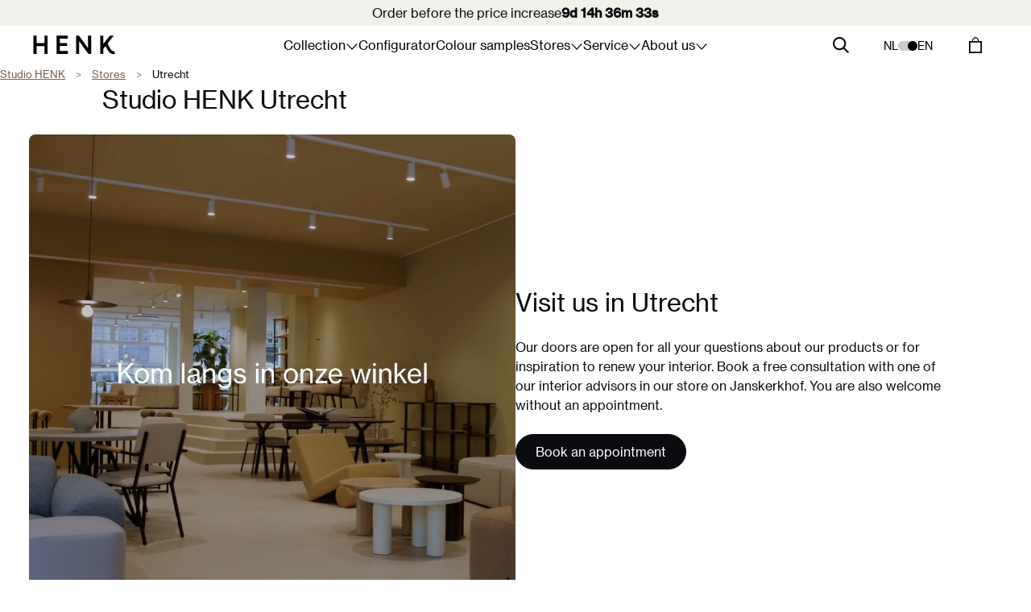

--- FILE ---
content_type: text/html; charset=UTF-8
request_url: https://www.studio-henk.nl/en/stores/utrecht-brand-store
body_size: 34584
content:
<!DOCTYPE html>
<html lang="en">
    <head>
        <script>
          document.documentElement.classList.add("js-enabled");
          document.documentElement.style.setProperty('--size-height-breadcrumbsbar', '0px');
        </script>

        <meta charset="utf-8">
        <meta http-equiv="x-ua-compatible" content="ie=edge">
        <meta name="viewport"
              content="width=device-width, initial-scale=1, viewport-fit=cover" />
    <meta name="theme-color" content="#ffffff">
<link rel="manifest" href="/site.webmanifest" crossorigin="use-credentials" />
<link rel="icon" href="/favicon.ico" sizes="32x32" />
<link rel="icon" href="/icon.svg" type="image/svg+xml" />
<link rel="apple-touch-icon" sizes="180x180" href="/apple-touch-icon.png" />
<link
    rel="apple-touch-icon"
    sizes="180x180"
    href="/apple-touch-icon-dark.png"
    media="(prefers-color-scheme: dark)"
/>
<link rel="apple-touch-startup-image" href="/launch.png" />

                
                                                            
                            
                                                

        <title>Studio HENK Utrecht</title>
        <meta name="description" content="Step into Studio HENK's Utrecht Brand Store and be inspired by timeless design. Explore our sustainable collection in a beautifully restored historic setting. Visit us on Janskerkhof and let your interior vision come to life." />
<meta property="og:image" content="https://assets.studio-henk.nl/assets/Images/logo/og_image.png" />
<meta property="og:description" content="Step into Studio HENK's Utrecht Brand Store and be inspired by timeless design. Explore our sustainable collection in a beautifully restored historic setting. Visit us on Janskerkhof and let your interior vision come to life." />
<meta property="og:site_name" content="Studio HENK" />
<meta property="og:url" content="http://www.studio-henk.nl/en/stores/utrecht-brand-store" />
<meta property="og:locale" content="en" />


                        
        
                <link rel="canonical"
              href="https://www.studio-henk.nl/en/stores/utrecht-brand-store" />

        <!-- preload font -->
        <link rel="preload"
              href="/fonts/NeueHaasGrotTextRound-55Roman-Web.woff2"
              as="font"
              type="font/woff2"
              crossorigin="anonymous" />

        <link rel="preload"
              href="/fonts/NeueHaasGrotTextRound-65Medium-Web.woff2"
              as="font"
              type="font/woff2"
              crossorigin="anonymous" />

                
                            <!-- Preload the global CSS to fetch it early -->
                <link rel="preload"
                      href="/static/std/assets/css/global.min.css?1759225462"
                      as="style">

                <!-- Apply global CSS -->
                <link rel="stylesheet"
                      href="/static/std/assets/css/global.min.css?1759225462">
            
                                            <link rel="stylesheet"
                      href="/static/std/assets/css/content.min.css?1759225462">
            
                    
        <!-- HTMX Library -->
        <script src="/static/std/assets/js/third-party/htmx.min.js"></script>

                <script src="/static/std/assets/js/web-components/CountdownTimer.js"
                defer></script>
                
                <script type="text/javascript"
                src="//widget.trustpilot.com/bootstrap/v5/tp.widget.bootstrap.min.js"
                async></script>
        <script async=""
                type="text/javascript"
                src="https://static.klaviyo.com/onsite/js/klaviyo.js?company_id=Sypwf7"></script>

                                <style>
          .needsclick[role="dialog"] {
            z-index: 99999 !important;
          }
          
                    .crisp-client .cc-yv368[data-position-reverse=true] .cc-1kr6o .cc-18ov6 .cc-1442g .cc-17cli[data-id="general_entice"] {
              display: none !important;
          }
          
          
        </style>

                    <link rel="alternate"
                  href="https://www.studio-henk.nl/en/stores/utrecht-brand-store"
                  hreflang="en" />
                        <link rel="alternate"
                  href="https://www.studio-henk.nl/nl/winkels/utrecht-brand-store"
                  hreflang="nl" />
                    
        
        
                        
        
                <script src="/static/std/assets/toolkit/scripts/libs.js"></script>

        <!-- script and CSS for SETMORE appointments button -->
        <script id="setmore_script" type="text/javascript" src="https://my.setmore.com/webapp/js/src/others/setmore_iframe.js" defer>
        </script>
        <!-- /global scripts -->

        <!-- Facebook Pixel Code -->
        <script src="/static/std/assets/toolkit/scripts/fbPixelEvents.js" defer></script>
                <script>
          // fbEventPageView('');
          document.addEventListener('DOMContentLoaded', function() {
            fbEventPageView('');
          });
        </script>
        <noscript>
            <img height="1"
                 width="1"
                 style="display:none"
                 src="https://www.facebook.com/tr?id=&ev=PageView&noscript=1" />
        </noscript>
        <!-- End Facebook Pixel Code -->

        <!-- Googgle Ads code -->

        <!-- Global site tag (gtag.js) - Google Ads: 966128643 -->
        <script async src="https://www.googletagmanager.com/gtag/js?id=AW-966128643"></script>
        <script>
          window.dataLayer = window.dataLayer || [];

          function gtag() {
            dataLayer.push(arguments);
          }

          gtag('js', new Date());

          gtag('config', 'AW-966128643');
        </script>

        <!-- Googgle Ads code -->

        <script>
          if (window.location.href.includes("/products/outdoor-collection?") && window.location.href.indexOf("#intro") === -1) {
            var refresh = window.location.href + '#intro';
            window.history.pushState({
              path: refresh
            }, '', refresh);
          }
        </script>

        <script>
          var currentLocale = 'en';
          // var defaultCurrency = '<?= \Pimcore\Bundle\EcommerceFrameworkBundle\Factory::getInstance()->getEnvironment()->getDefaultCurrency()->getSymbol() ?>';
          var defaultCurrency = '€';
          var defaultDimensionUnit = "cm";
          var assetsBaseUrl = "";
        </script>
        <script src="/cache-buster-1759225462/static/std/assets/js/web-components/BaseModal.js" type="module"></script>
<script async="async" src="/cache-buster-1759225462/static/std/assets/js/web-components/BaseModalV2.js" type="module"></script>
        
        <style>
            .products-view .product-card .product-card__title {
                text-transform: none !important;
                letter-spacing: normal !important;
                font-size: 14px;
                min-height: 48px;
            }
        </style>

    
<!-- Google Tag Manager -->
<script>(function(w,d,s,l,i){w[l]=w[l]||[];w[l].push({'gtm.start':
new Date().getTime(),event:'gtm.js'});var f=d.getElementsByTagName(s)[0],
j=d.createElement(s),dl=l!='dataLayer'?'&l='+l:'';j.async=true;j.src=
'https://www.googletagmanager.com/gtm.js?id='+i+dl;f.parentNode.insertBefore(j,f);
})(window,document,'script','dataLayer','GTM-P3LGQ3K');</script>
<!-- End Google Tag Manager -->
<script>
    
            var _ptg = _ptg || {};
    _ptg.options = _ptg.options || {};

    
            
    </script>


    <script src="/bundles/pimcorecore/js/targeting.js" async></script></head>
    <body>


<!-- Google Tag Manager (noscript) -->
<noscript><iframe src="https://www.googletagmanager.com/ns.html?id=GTM-P3LGQ3K"
height="0" width="0" style="display:none;visibility:hidden"></iframe></noscript>
<!-- End Google Tag Manager (noscript) -->


        <!-- <div class="rotate-warning"> -->
        <!--     <div class="info-box info-box--variant-info"> -->
        <!--         <div class="info-box__container"> -->
        <!--             <div class="info-box__header info-box__header--has-iconx"> -->
        <!--                 <p class="info-box__heading">Rotate Your Device</p> -->
        <!--             </div> -->
        <!--             <div class="info-box__body"> -->
        <!--                 <p>Please rotate your phone to portrait mode to continue using the site.</p> -->
        <!--             </div> -->
        <!--         </div> -->
        <!--     </div> -->
        <!-- </div> -->
                    
                            

<script>
    // Use |raw to prevent Twig from escaping the JSON string
    window.navDataObject = "{\"navigationData\":[{\"id\":695,\"navTitle\":\"Collection\",\"image\":null,\"imageAvif\":null,\"url\":\"\\\/en\\\/collection\",\"isPage\":true,\"isHighlighted\":null,\"hasChildren\":true,\"childrenData\":[{\"id\":983,\"navTitle\":\"Walnut\",\"image\":null,\"imageAvif\":null,\"url\":\"\\\/en\\\/walnut\",\"isPage\":false,\"isHighlighted\":\"LOWERED PRICE\",\"customTemplate\":null},{\"id\":738,\"navTitle\":\"New\",\"image\":null,\"imageAvif\":null,\"url\":\"\\\/en\\\/nav-bar\\\/collection\\\/Featured\",\"isPage\":true,\"isHighlighted\":null,\"hasChildren\":true,\"childrenData\":[{\"id\":973,\"navTitle\":\"Fall collection 2025\",\"image\":\"\\\/Images\\\/2025-pt2\\\/pdp\\\/FEDE_CT\\\/1214226\\\/image-thumb__1214226__NavBarImages\\\/12.png\",\"imageAvif\":\"\\\/Images\\\/2025-pt2\\\/pdp\\\/FEDE_CT\\\/1214226\\\/image-thumb__1214226__NavBarImagesAvif\\\/12.avif\",\"url\":\"\\\/en\\\/nuances-of-timelessness\",\"isPage\":false,\"isHighlighted\":\"NEW\",\"customTemplate\":null},{\"id\":932,\"navTitle\":\"Spring collection 2025\",\"image\":\"\\\/Images\\\/2025-products\\\/Soft%20table\\\/1154451\\\/image-thumb__1154451__NavBarImages\\\/Frame%2039.png\",\"imageAvif\":\"\\\/Images\\\/2025-products\\\/Soft%20table\\\/1154451\\\/image-thumb__1154451__NavBarImagesAvif\\\/Frame%2039.avif\",\"url\":\"\\\/en\\\/elegant-encounters\",\"isPage\":false,\"isHighlighted\":\"NEW\",\"customTemplate\":null},{\"id\":976,\"navTitle\":\"Walnut, now more attractively priced\",\"image\":null,\"imageAvif\":null,\"url\":\"\\\/nl\\\/walnoot\",\"isPage\":false,\"isHighlighted\":null,\"customTemplate\":null}]},{\"id\":700,\"navTitle\":\"Tables\",\"image\":\"\\\/Images\\\/navbar\\\/1014068\\\/image-thumb__1014068__NavBarImages\\\/Tables_1.jpg\",\"imageAvif\":\"\\\/Images\\\/navbar\\\/1014068\\\/image-thumb__1014068__NavBarImagesAvif\\\/Tables_1.avif\",\"url\":\"\\\/en\\\/nav-bar\\\/collection\\\/Tables\",\"isPage\":true,\"isHighlighted\":null,\"hasChildren\":true,\"childrenData\":[{\"id\":732,\"navTitle\":\"Dining tables\",\"image\":\"\\\/Images\\\/navbar\\\/1020959\\\/image-thumb__1020959__NavBarImages\\\/studio%20Henk%20September%20Campaign%202021%20Elias-59%20copy%20%281%29.jpg\",\"imageAvif\":\"\\\/Images\\\/navbar\\\/1020959\\\/image-thumb__1020959__NavBarImagesAvif\\\/studio%20Henk%20September%20Campaign%202021%20Elias-59%20copy%20%281%29.avif\",\"url\":\"\\\/en\\\/products\\\/dining-tables\",\"isPage\":false,\"isHighlighted\":null,\"customTemplate\":null},{\"id\":733,\"navTitle\":\"Coffee tables\",\"image\":\"\\\/Images\\\/navbar\\\/1014069\\\/image-thumb__1014069__NavBarImages\\\/Coffee-Tables.jpg\",\"imageAvif\":\"\\\/Images\\\/navbar\\\/1014069\\\/image-thumb__1014069__NavBarImagesAvif\\\/Coffee-Tables.avif\",\"url\":\"\\\/en\\\/products\\\/coffee-tables\",\"isPage\":false,\"isHighlighted\":null,\"customTemplate\":null},{\"id\":734,\"navTitle\":\"Home Desks\",\"image\":\"\\\/Images\\\/navbar\\\/1014070\\\/image-thumb__1014070__NavBarImages\\\/Desks.jpg\",\"imageAvif\":\"\\\/Images\\\/navbar\\\/1014070\\\/image-thumb__1014070__NavBarImagesAvif\\\/Desks.avif\",\"url\":\"\\\/en\\\/products\\\/home-desks\",\"isPage\":false,\"isHighlighted\":null,\"customTemplate\":null},{\"id\":735,\"navTitle\":\"Bistro table\",\"image\":\"\\\/Images\\\/navbar\\\/1014071\\\/image-thumb__1014071__NavBarImages\\\/Bistro-Tables.jpg\",\"imageAvif\":\"\\\/Images\\\/navbar\\\/1014071\\\/image-thumb__1014071__NavBarImagesAvif\\\/Bistro-Tables.avif\",\"url\":\"\\\/en\\\/products\\\/bistro-tables\",\"isPage\":false,\"isHighlighted\":null,\"customTemplate\":null},{\"id\":736,\"navTitle\":\"Outdoor table\",\"image\":\"\\\/Images\\\/navbar\\\/1014086\\\/image-thumb__1014086__NavBarImages\\\/Outdoor-Furniture.jpg\",\"imageAvif\":\"\\\/Images\\\/navbar\\\/1014086\\\/image-thumb__1014086__NavBarImagesAvif\\\/Outdoor-Furniture.avif\",\"url\":\"\\\/en\\\/products\\\/Outdoor-Tables\",\"isPage\":false,\"isHighlighted\":null,\"customTemplate\":null},{\"id\":737,\"navTitle\":\"Configure your dining table\",\"image\":null,\"imageAvif\":null,\"url\":\"\\\/en\\\/configurator\",\"isPage\":false,\"isHighlighted\":null,\"customTemplate\":null},{\"id\":731,\"navTitle\":\"All tables\",\"image\":null,\"imageAvif\":null,\"url\":\"\\\/en\\\/products\\\/tables\",\"isPage\":false,\"isHighlighted\":null,\"customTemplate\":null}]},{\"id\":746,\"navTitle\":\"Seating\",\"image\":\"\\\/Images\\\/navbar\\\/1014074\\\/image-thumb__1014074__NavBarImages\\\/Chairs_1.jpg\",\"imageAvif\":\"\\\/Images\\\/navbar\\\/1014074\\\/image-thumb__1014074__NavBarImagesAvif\\\/Chairs_1.avif\",\"url\":\"\\\/en\\\/nav-bar\\\/collection\\\/Chairs\",\"isPage\":true,\"isHighlighted\":null,\"hasChildren\":true,\"childrenData\":[{\"id\":752,\"navTitle\":\"Dining chairs\",\"image\":\"\\\/Images\\\/navbar\\\/1020958\\\/image-thumb__1020958__NavBarImages\\\/studio%20Henk%20September%20Campaign%202021%20Elias-84%20%281%29.jpg\",\"imageAvif\":\"\\\/Images\\\/navbar\\\/1020958\\\/image-thumb__1020958__NavBarImagesAvif\\\/studio%20Henk%20September%20Campaign%202021%20Elias-84%20%281%29.avif\",\"url\":\"\\\/en\\\/products\\\/chairs\",\"isPage\":false,\"isHighlighted\":null,\"customTemplate\":null},{\"id\":762,\"navTitle\":\"Sofas\",\"image\":\"\\\/Images\\\/navbar\\\/1014078\\\/image-thumb__1014078__NavBarImages\\\/Sofas_1.jpg\",\"imageAvif\":\"\\\/Images\\\/navbar\\\/1014078\\\/image-thumb__1014078__NavBarImagesAvif\\\/Sofas_1.avif\",\"url\":\"\\\/en\\\/products\\\/sofas\",\"isPage\":false,\"isHighlighted\":null,\"customTemplate\":null},{\"id\":749,\"navTitle\":\"Stools\",\"image\":\"\\\/Images\\\/navbar\\\/1014075\\\/image-thumb__1014075__NavBarImages\\\/Stools.jpg\",\"imageAvif\":\"\\\/Images\\\/navbar\\\/1014075\\\/image-thumb__1014075__NavBarImagesAvif\\\/Stools.avif\",\"url\":\"\\\/en\\\/products\\\/stools\",\"isPage\":false,\"isHighlighted\":null,\"customTemplate\":null},{\"id\":763,\"navTitle\":\"Lounge chairs\",\"image\":\"\\\/Images\\\/navbar\\\/1014081\\\/image-thumb__1014081__NavBarImages\\\/Lounge%20chairs.jpg\",\"imageAvif\":\"\\\/Images\\\/navbar\\\/1014081\\\/image-thumb__1014081__NavBarImagesAvif\\\/Lounge%20chairs.avif\",\"url\":\"\\\/en\\\/products\\\/lounge-chairs\",\"isPage\":false,\"isHighlighted\":null,\"customTemplate\":null},{\"id\":764,\"navTitle\":\"Poufs\",\"image\":\"\\\/Images\\\/navbar\\\/1014082\\\/image-thumb__1014082__NavBarImages\\\/Poefs.jpg\",\"imageAvif\":\"\\\/Images\\\/navbar\\\/1014082\\\/image-thumb__1014082__NavBarImagesAvif\\\/Poefs.avif\",\"url\":\"\\\/en\\\/products\\\/poufs\",\"isPage\":false,\"isHighlighted\":null,\"customTemplate\":null},{\"id\":751,\"navTitle\":\"Dining benches\",\"image\":\"\\\/Images\\\/navbar\\\/1014076\\\/image-thumb__1014076__NavBarImages\\\/Benches.jpg\",\"imageAvif\":\"\\\/Images\\\/navbar\\\/1014076\\\/image-thumb__1014076__NavBarImagesAvif\\\/Benches.avif\",\"url\":\"\\\/en\\\/products\\\/dining-benches\",\"isPage\":false,\"isHighlighted\":null,\"customTemplate\":null},{\"id\":748,\"navTitle\":\"Seat cushions\",\"image\":\"\\\/Images\\\/navbar\\\/1014077\\\/image-thumb__1014077__NavBarImages\\\/Seat-Cushions.jpg\",\"imageAvif\":\"\\\/Images\\\/navbar\\\/1014077\\\/image-thumb__1014077__NavBarImagesAvif\\\/Seat-Cushions.avif\",\"url\":\"\\\/en\\\/products\\\/seat-cushion\",\"isPage\":false,\"isHighlighted\":null,\"customTemplate\":null}]},{\"id\":756,\"navTitle\":\"Cabinets\",\"image\":\"\\\/Images\\\/navbar\\\/1014080\\\/image-thumb__1014080__NavBarImages\\\/Column-Cabinet.jpg\",\"imageAvif\":\"\\\/Images\\\/navbar\\\/1014080\\\/image-thumb__1014080__NavBarImagesAvif\\\/Column-Cabinet.avif\",\"url\":\"\\\/en\\\/nav-bar\\\/collection\\\/Cabinets\",\"isPage\":true,\"isHighlighted\":null,\"hasChildren\":true,\"childrenData\":[{\"id\":760,\"navTitle\":\"Modular cabinets\",\"image\":\"\\\/Images\\\/navbar\\\/1014084\\\/image-thumb__1014084__NavBarImages\\\/Modular-Cabinet.jpg\",\"imageAvif\":\"\\\/Images\\\/navbar\\\/1014084\\\/image-thumb__1014084__NavBarImagesAvif\\\/Modular-Cabinet.avif\",\"url\":\"\\\/en\\\/products\\\/modular-cabinets\",\"isPage\":false,\"isHighlighted\":null,\"customTemplate\":null},{\"id\":759,\"navTitle\":\"Collect Cabinet\",\"image\":\"\\\/Images\\\/navbar\\\/1014079\\\/image-thumb__1014079__NavBarImages\\\/Cabinets.jpg\",\"imageAvif\":\"\\\/Images\\\/navbar\\\/1014079\\\/image-thumb__1014079__NavBarImagesAvif\\\/Cabinets.avif\",\"url\":\"\\\/en\\\/products\\\/collect-cabinets\",\"isPage\":false,\"isHighlighted\":null,\"customTemplate\":null},{\"id\":761,\"navTitle\":\"Column Cabinet\",\"image\":\"\\\/Images\\\/navbar\\\/1022238\\\/image-thumb__1022238__NavBarImages\\\/columncabinet.png\",\"imageAvif\":\"\\\/Images\\\/navbar\\\/1022238\\\/image-thumb__1022238__NavBarImagesAvif\\\/columncabinet.avif\",\"url\":\"\\\/en\\\/products\\\/column-cabinets\",\"isPage\":false,\"isHighlighted\":null,\"customTemplate\":null},{\"id\":758,\"navTitle\":\"The Dresser\",\"image\":\"\\\/Images\\\/navbar\\\/1014083\\\/image-thumb__1014083__NavBarImages\\\/The-Dresser.jpg\",\"imageAvif\":\"\\\/Images\\\/navbar\\\/1014083\\\/image-thumb__1014083__NavBarImagesAvif\\\/The-Dresser.avif\",\"url\":\"\\\/en\\\/products\\\/dressers\",\"isPage\":false,\"isHighlighted\":null,\"customTemplate\":null},{\"id\":757,\"navTitle\":\"All cabinets\",\"image\":null,\"imageAvif\":null,\"url\":\"\\\/en\\\/products\\\/cabinets\",\"isPage\":false,\"isHighlighted\":null,\"customTemplate\":null}]},{\"id\":765,\"navTitle\":\"Outdoor furniture\",\"image\":\"\\\/Images\\\/navbar\\\/1014086\\\/image-thumb__1014086__NavBarImages\\\/Outdoor-Furniture.jpg\",\"imageAvif\":\"\\\/Images\\\/navbar\\\/1014086\\\/image-thumb__1014086__NavBarImagesAvif\\\/Outdoor-Furniture.avif\",\"url\":\"\\\/en\\\/nav-bar\\\/collection\\\/Outdoor%20furniture\",\"isPage\":true,\"isHighlighted\":null,\"hasChildren\":true,\"childrenData\":[{\"id\":766,\"navTitle\":\"Elements Outdoor Collection\",\"image\":\"\\\/Images\\\/navbar\\\/1014085\\\/image-thumb__1014085__NavBarImages\\\/Elements-Collection.jpg\",\"imageAvif\":\"\\\/Images\\\/navbar\\\/1014085\\\/image-thumb__1014085__NavBarImagesAvif\\\/Elements-Collection.avif\",\"url\":\"\\\/en\\\/elements-outdoor-collection\",\"isPage\":false,\"isHighlighted\":null,\"customTemplate\":null},{\"id\":767,\"navTitle\":\"Trace Outdoor Collection\",\"image\":\"\\\/Images\\\/navbar\\\/1014087\\\/image-thumb__1014087__NavBarImages\\\/Trace-Collection.jpg\",\"imageAvif\":\"\\\/Images\\\/navbar\\\/1014087\\\/image-thumb__1014087__NavBarImagesAvif\\\/Trace-Collection.avif\",\"url\":\"\\\/en\\\/trace-outdoor-collection\",\"isPage\":false,\"isHighlighted\":null,\"customTemplate\":null},{\"id\":768,\"navTitle\":\"All outdoor furniture\",\"image\":\"\\\/Images\\\/navbar\\\/1014086\\\/image-thumb__1014086__NavBarImages\\\/Outdoor-Furniture.jpg\",\"imageAvif\":\"\\\/Images\\\/navbar\\\/1014086\\\/image-thumb__1014086__NavBarImagesAvif\\\/Outdoor-Furniture.avif\",\"url\":\"\\\/en\\\/products\\\/outdoor-furniture\",\"isPage\":false,\"isHighlighted\":null,\"customTemplate\":null}]},{\"id\":769,\"navTitle\":\"Accessories\",\"image\":\"\\\/Images\\\/navbar\\\/1014095\\\/image-thumb__1014095__NavBarImages\\\/Accessories_1.jpg\",\"imageAvif\":\"\\\/Images\\\/navbar\\\/1014095\\\/image-thumb__1014095__NavBarImagesAvif\\\/Accessories_1.avif\",\"url\":\"\\\/en\\\/nav-bar\\\/collection\\\/Accessoires\",\"isPage\":true,\"isHighlighted\":null,\"hasChildren\":true,\"childrenData\":[{\"id\":774,\"navTitle\":\"Shelves\",\"image\":\"\\\/Images\\\/navbar\\\/1017778\\\/image-thumb__1017778__NavBarImages\\\/Shelves.jpg\",\"imageAvif\":\"\\\/Images\\\/navbar\\\/1017778\\\/image-thumb__1017778__NavBarImagesAvif\\\/Shelves.avif\",\"url\":\"\\\/en\\\/products\\\/shelves\",\"isPage\":false,\"isHighlighted\":null,\"customTemplate\":null},{\"id\":771,\"navTitle\":\"Lighting\",\"image\":\"\\\/Images\\\/navbar\\\/1102018\\\/image-thumb__1102018__NavBarImages\\\/Lighting2.jpg\",\"imageAvif\":\"\\\/Images\\\/navbar\\\/1102018\\\/image-thumb__1102018__NavBarImagesAvif\\\/Lighting2.avif\",\"url\":\"\\\/en\\\/products\\\/lighting\",\"isPage\":false,\"isHighlighted\":null,\"customTemplate\":null},{\"id\":773,\"navTitle\":\"Vases\",\"image\":\"\\\/Images\\\/navbar\\\/1014099\\\/image-thumb__1014099__NavBarImages\\\/Vases.jpg\",\"imageAvif\":\"\\\/Images\\\/navbar\\\/1014099\\\/image-thumb__1014099__NavBarImagesAvif\\\/Vases.avif\",\"url\":\"\\\/en\\\/products\\\/vase\",\"isPage\":false,\"isHighlighted\":null,\"customTemplate\":null},{\"id\":772,\"navTitle\":\"HENK merchandise\",\"image\":\"\\\/Images\\\/navbar\\\/1014097\\\/image-thumb__1014097__NavBarImages\\\/HENK-Merchandise.jpg\",\"imageAvif\":\"\\\/Images\\\/navbar\\\/1014097\\\/image-thumb__1014097__NavBarImagesAvif\\\/HENK-Merchandise.avif\",\"url\":\"\\\/en\\\/products\\\/merchandise\",\"isPage\":false,\"isHighlighted\":null,\"customTemplate\":null},{\"id\":867,\"navTitle\":\"Blob Cutout pattern\",\"image\":\"\\\/Images\\\/navbar\\\/1022232\\\/image-thumb__1022232__NavBarImages\\\/Knippatroon.png\",\"imageAvif\":\"\\\/Images\\\/navbar\\\/1022232\\\/image-thumb__1022232__NavBarImagesAvif\\\/Knippatroon.avif\",\"url\":\"\\\/en\\\/products\\\/cutoutpattern\\\/cutout-pattern-blob-table-top\",\"isPage\":false,\"isHighlighted\":null,\"customTemplate\":null},{\"id\":987,\"navTitle\":\"Felt gliders\",\"image\":null,\"imageAvif\":null,\"url\":\"\\\/en\\\/products\\\/spare-parts\",\"isPage\":false,\"isHighlighted\":null,\"customTemplate\":null},{\"id\":883,\"navTitle\":\"All accessories\",\"image\":null,\"imageAvif\":null,\"url\":\"\\\/en\\\/products\\\/accessories\",\"isPage\":false,\"isHighlighted\":null,\"customTemplate\":null}]},{\"id\":881,\"navTitle\":\"Second Chance\",\"image\":null,\"imageAvif\":null,\"url\":\"\\\/en\\\/products\\\/second-chance\",\"isPage\":false,\"isHighlighted\":null,\"customTemplate\":null},{\"id\":745,\"navTitle\":\"Affordable choices\",\"image\":null,\"imageAvif\":null,\"url\":\"\\\/en\\\/affordable-choices\",\"isPage\":false,\"isHighlighted\":null,\"customTemplate\":null},{\"id\":742,\"navTitle\":\"Quick delivery\",\"image\":null,\"imageAvif\":null,\"url\":\"\\\/en\\\/quick-delivery\",\"isPage\":false,\"isHighlighted\":null,\"customTemplate\":null}]},{\"id\":696,\"navTitle\":\"Configurator\",\"image\":null,\"imageAvif\":null,\"url\":\"\\\/en\\\/configurator\",\"isPage\":false,\"isHighlighted\":null,\"customTemplate\":null},{\"id\":697,\"navTitle\":\"Colour samples\",\"image\":null,\"imageAvif\":null,\"url\":\"\\\/en\\\/samples\",\"isPage\":false,\"isHighlighted\":null,\"customTemplate\":null},{\"id\":698,\"navTitle\":\"Stores\",\"image\":null,\"imageAvif\":null,\"url\":\"\\\/en\\\/stores\",\"isPage\":true,\"isHighlighted\":null,\"hasChildren\":true,\"childrenData\":[{\"id\":730,\"navTitle\":\"All stores\",\"image\":null,\"imageAvif\":null,\"url\":\"\\\/en\\\/stores\",\"isPage\":false,\"isHighlighted\":null,\"customTemplate\":null},{\"id\":726,\"navTitle\":\"Amsterdam\",\"image\":\"\\\/Images\\\/navbar\\\/1014064\\\/image-thumb__1014064__NavBarImages\\\/Amsterdam.jpg\",\"imageAvif\":\"\\\/Images\\\/navbar\\\/1014064\\\/image-thumb__1014064__NavBarImagesAvif\\\/Amsterdam.avif\",\"url\":\"\\\/en\\\/stores\\\/amsterdam-flagship-store\",\"isPage\":false,\"isHighlighted\":null,\"customTemplate\":null},{\"id\":727,\"navTitle\":\"Antwerp\",\"image\":\"\\\/Images\\\/navbar\\\/1014065\\\/image-thumb__1014065__NavBarImages\\\/Antwerpen.jpg\",\"imageAvif\":\"\\\/Images\\\/navbar\\\/1014065\\\/image-thumb__1014065__NavBarImagesAvif\\\/Antwerpen.avif\",\"url\":\"\\\/en\\\/stores\\\/antwerp-flagship-store\",\"isPage\":false,\"isHighlighted\":null,\"customTemplate\":null},{\"id\":910,\"navTitle\":\"Haarlem\",\"image\":\"\\\/Images\\\/stores-page\\\/1104755\\\/image-thumb__1104755__NavBarImages\\\/HaarlemHero.jpg\",\"imageAvif\":\"\\\/Images\\\/stores-page\\\/1104755\\\/image-thumb__1104755__NavBarImagesAvif\\\/HaarlemHero.avif\",\"url\":\"\\\/en\\\/stores\\\/haarlem\",\"isPage\":false,\"isHighlighted\":null,\"customTemplate\":null},{\"id\":728,\"navTitle\":\"Utrecht\",\"image\":\"\\\/Images\\\/navbar\\\/1014067\\\/image-thumb__1014067__NavBarImages\\\/Utrecht.jpg\",\"imageAvif\":\"\\\/Images\\\/navbar\\\/1014067\\\/image-thumb__1014067__NavBarImagesAvif\\\/Utrecht.avif\",\"url\":\"\\\/en\\\/stores\\\/utrecht-brand-store\",\"isPage\":false,\"isHighlighted\":null,\"customTemplate\":null},{\"id\":729,\"navTitle\":\"Rotterdam\",\"image\":\"\\\/Images\\\/navbar\\\/1014066\\\/image-thumb__1014066__NavBarImages\\\/Rotterdam.jpg\",\"imageAvif\":\"\\\/Images\\\/navbar\\\/1014066\\\/image-thumb__1014066__NavBarImagesAvif\\\/Rotterdam.avif\",\"url\":\"\\\/en\\\/stores\\\/rotterdam-brand-store\",\"isPage\":false,\"isHighlighted\":null,\"customTemplate\":null},{\"id\":835,\"navTitle\":\"Other sales points\",\"image\":null,\"imageAvif\":null,\"url\":\"\\\/en\\\/shops#map\",\"isPage\":false,\"isHighlighted\":null,\"customTemplate\":null},{\"id\":862,\"navTitle\":\"Interior advice\",\"image\":\"\\\/Images\\\/navbar\\\/1021694\\\/image-thumb__1021694__NavBarImages\\\/Interior%20Advice%20nav.jpg\",\"imageAvif\":\"\\\/Images\\\/navbar\\\/1021694\\\/image-thumb__1021694__NavBarImagesAvif\\\/Interior%20Advice%20nav.avif\",\"url\":\"\\\/en\\\/interior-advice\",\"isPage\":false,\"isHighlighted\":null,\"customTemplate\":null}]},{\"id\":699,\"navTitle\":\"Service\",\"image\":null,\"imageAvif\":null,\"url\":\"\\\/en\\\/services\",\"isPage\":true,\"isHighlighted\":null,\"hasChildren\":true,\"childrenData\":[{\"id\":722,\"navTitle\":\"Contact us\",\"image\":\"\\\/Images\\\/navbar\\\/1014090\\\/image-thumb__1014090__NavBarImages\\\/Contact%20us.jpg\",\"imageAvif\":\"\\\/Images\\\/navbar\\\/1014090\\\/image-thumb__1014090__NavBarImagesAvif\\\/Contact%20us.avif\",\"url\":\"\\\/en\\\/contact\",\"isPage\":false,\"isHighlighted\":null,\"customTemplate\":null},{\"id\":725,\"navTitle\":\"Maintenance\",\"image\":\"\\\/Images\\\/navbar\\\/1014093\\\/image-thumb__1014093__NavBarImages\\\/Maintenance.jpg\",\"imageAvif\":\"\\\/Images\\\/navbar\\\/1014093\\\/image-thumb__1014093__NavBarImagesAvif\\\/Maintenance.avif\",\"url\":\"\\\/en\\\/maintenance\",\"isPage\":false,\"isHighlighted\":null,\"customTemplate\":null},{\"id\":964,\"navTitle\":\"Felt gliders\",\"image\":null,\"imageAvif\":null,\"url\":\"\\\/en\\\/products\\\/spare-parts\",\"isPage\":false,\"isHighlighted\":null,\"customTemplate\":null},{\"id\":723,\"navTitle\":\"Interior advice\",\"image\":\"\\\/Images\\\/navbar\\\/1021694\\\/image-thumb__1021694__NavBarImages\\\/Interior%20Advice%20nav.jpg\",\"imageAvif\":\"\\\/Images\\\/navbar\\\/1021694\\\/image-thumb__1021694__NavBarImagesAvif\\\/Interior%20Advice%20nav.avif\",\"url\":\"\\\/en\\\/interior-advice\",\"isPage\":false,\"isHighlighted\":null,\"customTemplate\":null},{\"id\":897,\"navTitle\":\"Service Plan Plus\",\"image\":null,\"imageAvif\":null,\"url\":\"\\\/en\\\/service-plan-plus\",\"isPage\":false,\"isHighlighted\":\"NEW\",\"customTemplate\":null},{\"id\":854,\"navTitle\":\"HENK service programme\",\"image\":\"\\\/Images\\\/sustainability\\\/535194\\\/image-thumb__535194__NavBarImages\\\/Production.jpg\",\"imageAvif\":\"\\\/Images\\\/sustainability\\\/535194\\\/image-thumb__535194__NavBarImagesAvif\\\/Production.avif\",\"url\":\"\\\/en\\\/services\",\"isPage\":false,\"isHighlighted\":null,\"customTemplate\":null},{\"id\":724,\"navTitle\":\"FAQ\",\"image\":\"\\\/Images\\\/navbar\\\/1014091\\\/image-thumb__1014091__NavBarImages\\\/FAQ.jpg\",\"imageAvif\":\"\\\/Images\\\/navbar\\\/1014091\\\/image-thumb__1014091__NavBarImagesAvif\\\/FAQ.avif\",\"url\":\"https:\\\/\\\/support.studio-henk.nl\\\/\",\"isPage\":false,\"isHighlighted\":null,\"customTemplate\":null},{\"id\":859,\"navTitle\":\"Manuals\",\"image\":null,\"imageAvif\":null,\"url\":\"\\\/en\\\/manuals\",\"isPage\":false,\"isHighlighted\":null,\"customTemplate\":null}]},{\"id\":718,\"navTitle\":\"About us\",\"image\":null,\"imageAvif\":null,\"url\":\"\\\/en\\\/about-us\",\"isPage\":true,\"isHighlighted\":null,\"hasChildren\":true,\"childrenData\":[{\"id\":719,\"navTitle\":\"About HENK\",\"image\":\"\\\/Images\\\/navbar\\\/1014088\\\/image-thumb__1014088__NavBarImages\\\/About%20HENK.jpg\",\"imageAvif\":\"\\\/Images\\\/navbar\\\/1014088\\\/image-thumb__1014088__NavBarImagesAvif\\\/About%20HENK.avif\",\"url\":\"\\\/en\\\/about-us\",\"isPage\":false,\"isHighlighted\":null,\"customTemplate\":null},{\"id\":873,\"navTitle\":\"Sustainability\",\"image\":\"\\\/Images\\\/navbar\\\/1028147\\\/image-thumb__1028147__NavBarImages\\\/bcorp.jpg\",\"imageAvif\":\"\\\/Images\\\/navbar\\\/1028147\\\/image-thumb__1028147__NavBarImagesAvif\\\/bcorp.avif\",\"url\":\"\\\/en\\\/about-us\\\/b-corp\",\"isPage\":false,\"isHighlighted\":null,\"customTemplate\":null},{\"id\":855,\"navTitle\":\"Vacancies\",\"image\":\"\\\/Images\\\/navbar\\\/945130\\\/image-thumb__945130__NavBarImages\\\/jobs.jpg\",\"imageAvif\":\"\\\/Images\\\/navbar\\\/945130\\\/image-thumb__945130__NavBarImagesAvif\\\/jobs.avif\",\"url\":\"https:\\\/\\\/studio-henk.homerun.co\",\"isPage\":false,\"isHighlighted\":null,\"customTemplate\":null},{\"id\":720,\"navTitle\":\"Projects\",\"image\":\"\\\/Images\\\/navbar\\\/1014094\\\/image-thumb__1014094__NavBarImages\\\/Projects.jpg\",\"imageAvif\":\"\\\/Images\\\/navbar\\\/1014094\\\/image-thumb__1014094__NavBarImagesAvif\\\/Projects.avif\",\"url\":\"\\\/en\\\/projects\",\"isPage\":false,\"isHighlighted\":null,\"customTemplate\":null},{\"id\":721,\"navTitle\":\"HENK at home\",\"image\":\"\\\/Images\\\/navbar\\\/1020957\\\/image-thumb__1020957__NavBarImages\\\/Binnenkijker-Linda_Tol-Studio-Henk.3%20%281%29.png\",\"imageAvif\":\"\\\/Images\\\/navbar\\\/1020957\\\/image-thumb__1020957__NavBarImagesAvif\\\/Binnenkijker-Linda_Tol-Studio-Henk.3%20%281%29.avif\",\"url\":\"\\\/en\\\/blogs\",\"isPage\":false,\"isHighlighted\":null,\"customTemplate\":null},{\"id\":922,\"navTitle\":\"Newsletter\",\"image\":\"\\\/Images\\\/navbar\\\/1103798\\\/image-thumb__1103798__NavBarImages\\\/maxim-ilyahov-0aRycsfH57A-unsplash.jpg\",\"imageAvif\":\"\\\/Images\\\/navbar\\\/1103798\\\/image-thumb__1103798__NavBarImagesAvif\\\/maxim-ilyahov-0aRycsfH57A-unsplash.avif\",\"url\":\"#newsletter_form\",\"isPage\":false,\"isHighlighted\":null,\"customTemplate\":null}]}]}";

</script>

<!-- TODO: turn off -->

<!-- MsgBar -->

<script src="/static/std/assets/js/vue.global.prod.min.js" defer></script>

<!-- swiper -->
<script src="/static/std/assets/js/third-party/swiper-element-bundle.min.js" defer></script>

                                                                        
        <!-- .sh-org-msg-bar -->
    <div id="MsgBar" class="message-bar message-bar2">
        <div class="ticker">
            <ul>
                <li style="animation-delay: 0s;">
                    <a href="https://nl.trustpilot.com/review/studio-henk.nl"  target="_blank" rel="noopener noreferrer" class="rating-badge" role="img" aria-label="Uitstekend rating 4.5 out of 5">
                      <p class="label">
                                            Excellent
                                            </p>
                    
                      <div class="stars">
                        <!-- 4 full stars -->
                        <svg viewBox="0 0 40 40" class="tile">
                          <rect width="40" height="40" rx="3" class="bg-green"/>
                          <path class="star" d="M20 7.5l4.12 8.36 9.22 1.34-6.67 6.5 1.57 9.15L20 28.8l-8.24 4.05 1.57-9.15-6.67-6.5 9.22-1.34L20 7.5z"/>
                        </svg>
                        <svg viewBox="0 0 40 40" class="tile">
                          <rect width="40" height="40" rx="3" class="bg-green"/>
                          <path class="star" d="M20 7.5l4.12 8.36 9.22 1.34-6.67 6.5 1.57 9.15L20 28.8l-8.24 4.05 1.57-9.15-6.67-6.5 9.22-1.34L20 7.5z"/>
                        </svg>
                        <svg viewBox="0 0 40 40" class="tile">
                          <rect width="40" height="40" rx="3" class="bg-green"/>
                          <path class="star" d="M20 7.5l4.12 8.36 9.22 1.34-6.67 6.5 1.57 9.15L20 28.8l-8.24 4.05 1.57-9.15-6.67-6.5 9.22-1.34L20 7.5z"/>
                        </svg>
                        <svg viewBox="0 0 40 40" class="tile">
                          <rect width="40" height="40" rx="3" class="bg-green"/>
                          <path class="star" d="M20 7.5l4.12 8.36 9.22 1.34-6.67 6.5 1.57 9.15L20 28.8l-8.24 4.05 1.57-9.15-6.67-6.5 9.22-1.34L20 7.5z"/>
                        </svg>
                    
                        <!-- Half star (half green background) -->
                        <svg viewBox="0 0 40 40" class="tile">
                          <!-- left half green -->
                          <rect x="0" y="0" width="20" height="40" class="bg-green"/>
                          <!-- right half grey -->
                          <rect x="20" y="0" width="20" height="40" class="bg-grey"/>
                          <!-- star on top -->
                          <path class="star" d="M20 7.5l4.12 8.36 9.22 1.34-6.67 6.5 1.57 9.15L20 28.8l-8.24 4.05 1.57-9.15-6.67-6.5 9.22-1.34L20 7.5z"/>
                        </svg>
                      </div>
                    </a>
                </li>
                <li style=" animation-delay: 6s;">
                    Order before the price increase
                    <!-- CountdownTimer -->
                    <countdown-timer start-date-time="Oct 12, 2024 07:00:00"
                    end-date-time="Feb 1, 2026 23:59:59"
                    lang="en"></countdown-timer>
                    <!-- CountdownTimer -->
                </li>
                                                                                            <li class="" style="animation-delay: 12s;">
                                                        Made in Europe
                        </li>
                                            <li class="" style="animation-delay: 18s;">
                                                        Free delivery in the Netherland and Flanders*
                        </li>
                                            <li class="" style="animation-delay: 24s;">
                                                        Made in Europe
                        </li>
                                                </ul>
        </div>
    </div>
    <!-- /.sh-org-msg-bar -->

<script>
    // get MsgBar height and set CSS variable
    document.addEventListener('DOMContentLoaded', function() {
      const msgBar = document.getElementById('MsgBar');
      if (!msgBar) {
          console.log('MsgBar does not exist');
          document.documentElement.style.setProperty('--MsgBarHeight', '0px');
      } else {
        // Create a ResizeObserver
        const resizeObserver = new ResizeObserver(setMsgBarHeight);

        // Observe changes in MsgBar size
        resizeObserver.observe(msgBar);

        // Function to set CSS variable --MsgBarHeight
        function setMsgBarHeight() {
            const msgBarHeight = msgBar.clientHeight;
            document.documentElement.style.setProperty('--MsgBarHeight', msgBarHeight + 'px');
        }
      }

    });
</script>
<style>

 .rating-badge {
    display:flex !important;
    align-items:center;
    gap:10px;
    color:#111;
  }
  .label {
    margin:0;
    font-weight:700;
    border-bottom:2px solid #000;
  }
  .stars { display:flex; gap:4px; }
  .tile { width:18px; height:18px; }
  .bg-green { fill:#00B67A; }   /* Trustpilot green */
  .bg-grey { fill:#E6E6EC; }    /* light grey */
  .star { fill:#fff; }

.ticker {
    position: relative;
    height: 24px;
    overflow: hidden;
    width: 100%;
}

.ticker ul {
    position: relative;
    list-style: none;
    padding: 0;
    margin: 0;
    width: 100%;
    height: 100%;
}

.ticker li {
    position: absolute;
    opacity: 0;
    width: 100%;
    text-align: center;
    pointer-events: none;
    top: 0;
    left: 0;
    animation: show-hide 30s infinite;
    will-change: opacity, transform;
    display: flex;
    justify-content: center;
    align-items: center;
    gap: 0.5rem;
}

@media only screen and (max-width: 374px) {
    .ticker li:has(countdown-timer):not(:has(.timer-hidden)) {
        font-size: 10px;
    }
}

.ticker:hover li {
    animation-play-state: paused;
}

.ticker li a {
    text-decoration: none;
    /* color: inherit;
    display: block;
    width: 100%;
    height: 100%; */
}

/* 30s total */
/* 6s per item */
/* 3.33333333% = 1s */
/* 0.16666667 = second 5 */
@keyframes show-hide {
    0% {
        opacity: 0;
        pointer-events: none;
    }
    3.33% {
        opacity: 1;
        pointer-events: auto;
    }
    18% {
        opacity: 1;
        pointer-events: auto;
    }
    19% {
        opacity: 0;
        pointer-events: none;
    }
}
</style>




    
<div
    id="NavBarMobile"
    class="NavBarMobile"
>
    <header
        class="masthead masthead-mobile NavBarMobile__header"
        :class="{ 'NavBar--isScrolled': isScrolled, 'NavBar--isOpen': isNavVisible }"
        id="masthead-mobile"
        v-cloak
    >
        <div class="NavBarMobile__top henk-navbar-mobile" ref="NavBarMobile__top">
            <a href="/en" class="atom-logo">
                <span class="screen-reader-text">Studio HENK</span>
                <svg
    width="105"
    height="24"
    viewBox="0 0 106 25"
    fill="none"
    xmlns="http://www.w3.org/2000/svg"
>
    <path
        d="M14.1281 9.84241H4.04317V0.230835H0V23.8324H4.04317V13.6883H14.1281V23.8324H18.1713V0.230835H14.1281V9.84241Z"
        fill="currentcolor"/>
    <path
        d="M33.956 13.6555H43.3966V9.80954H33.956V4.07678H44.2053V0.230835H29.9128V23.8324H44.4091V19.9931H33.956V13.6555Z"
        fill="currentcolor"/>
    <path
        d="M70.509 16.4824L58.7082 0.230835H55.066V23.8324H59.1158V7.62031L70.9166 23.8324H74.5587V0.230835H70.509V16.4824Z"
        fill="currentcolor"/>
    <path
        d="M104.656 20.4927C102.782 20.8937 100.902 19.901 99.0348 16.5482L95.6885 10.4867L103.834 0.230835H98.7718L90.3634 10.822V0.230835H86.3202V23.8324H90.3634V17.1661L93.0522 13.7935L95.465 18.1588C98.3116 23.3131 101.632 24.8843 105.169 23.9968L104.656 20.4927Z"
        fill="currentcolor"/>
</svg>            </a>
            <a href="/en/cart/list" class="NavBarMobile__top-link">
                
<i class="henk-icon icon--large">
<svg width="24" height="24" viewBox="0 0 24 24" fill="none" xmlns="http://www.w3.org/2000/svg">
    <path d="M16.2831 7C16.0369 4.1875 14.2154 2 12 2C9.78462 2 7.96308 4.1875 7.71692 7H4V22H20V7H16.2831ZM12 3.25C13.5508 3.25 14.8308 4.8875 15.04 7H8.96C9.16923 4.8875 10.4492 3.25 12 3.25ZM18.24 20.2125H5.76V8.7875H18.24V20.2125Z" fill="currentcolor"/>
</svg>
</i>
        Cart
            </a>
    <hamburger-button @click="toggleNav" ref="hamburgerButton"></hamburger-button>
</div>
<nav
    :class="{ 'mobile-nav': true, 'active': isNavVisible }"
    class="NavBarMobile__nav"
>
    <button
        v-if="currentLevel > 1"
        @click="navigateToPreviousLevel"
        class="henk-button henk-button--link NavBarMobile__button NavBarMobile__button-back"
        :class="{ reverse: isGoingBack }"
        data-style="plain"
    >
        <!-- arrow back -->
        
<i class="henk-icon icon--small">
<svg
    width="24"
    height="24"
    viewBox="0 0 24 24"
    fill="none"
    xmlns="http://www.w3.org/2000/svg"
>
    <path
        fill-rule="evenodd"
        clip-rule="evenodd"
        d="M3.76367 11.5212L10.3481 4.67718L9.69661 4L2.32575 11.6614L2 12L2.32575 12.3386L9.69661 20L10.3481 19.3228L3.76367 12.4788H21.5393H22V11.5212H21.5393H3.76367Z"
        fill="currentcolor"
    />
</svg></i>
        Back
    </button>
    <ol class="NavBarMobile__list" :key="currentLevel">
        <li
            v-for="(item, index) in (currentLevel === 1 ? navigationData : currentItems)"
            :key="item.title"
            class="NavBarMobile__list-item"
            :style="{ 'animation-delay': index * 0.15 + 's', opacity: 0 }"
        >
          <span
              v-if="item.childrenData"
              class="NavBarMobile__button NavBarMobile__button-next-level"
              @click="handleMobileNavItemClick(item)"
          >
            [[ item.navTitle ]]
              
<i class="henk-icon icon--small">
<svg
    width="24"
    height="24"
    viewBox="0 0 24 24"
    fill="none"
    xmlns="http://www.w3.org/2000/svg"
>
    <g id="icon-arrow-right-nav-next">
        <path id="Union" fill-rule="evenodd" clip-rule="evenodd"
              d="M20.2363 12.4788L13.6519 19.3228L14.3034 20L21.6743 12.3386L22 12L21.6743 11.6614L14.3034 4L13.6519 4.67718L20.2363 11.5212L2.46068 11.5212H2V12.4788H2.46068L20.2363 12.4788Z"
              fill="currentcolor"
        />
    </g>
</svg></i>
          </span>
            <a v-else :href="item.url" class="page-link" :data-id="'item-' + item.navTitle.replace(/\s+/g, '-').toLowerCase()"> [[ item.navTitle ]]</a>
            <sup class="highlight" v-if="item.isHighlighted">[[ item.isHighlighted ]]</sup>
        </li>
    </ol>
</nav>
        <div class="utils-bar">
            <!-- langSwitch -->
            <lang-switch
                data-url=/nl/winkels/utrecht-brand-store
                title=/nl/winkels/utrecht-brand-store
                lang=en
            >
            </lang-switch>
            <a href="/en/search-results" class="utils-bar__link">
                <!-- Search -->
                
<i class="henk-icon icon--small">
<svg
    width="24"
    height="24"
    viewBox="0 0 24 24"
    fill="none"
    xmlns="http://www.w3.org/2000/svg">
    <path id="search"
    d="M16.5405 15.0858C17.6081 13.7083 18.2568 11.9797 18.2568 10.1161C18.2568 5.64619 14.6081 2 10.1351 2C5.66216 2 2 5.63268 2 10.1161C2 14.5996 5.64865 18.2323 10.1216 18.2323C12 18.2323 13.7297 17.5841 15.0946 16.5307L20.5676 22L22 20.555L16.5405 15.0858ZM10.1351 16.1931C6.77027 16.1931 4.04054 13.4652 4.04054 10.1026C4.04054 6.74004 6.77027 4.02566 10.1351 4.02566C13.5 4.02566 16.2297 6.75354 16.2297 10.1161C16.2297 13.4787 13.5 16.2066 10.1351 16.2066V16.1931Z"
    fill="currentcolor"/>
</svg>
</i>
            </a>
        </div>
</header>
</div>
<div id="pixel-to-watch-mobile"></div>
<div
    id="NavBar"
    class="navbar"
>
    <header
        class="masthead masthead-desktop"
        :class="{ 'NavBar--isScrolled': isScrolled, 'NavBar--isHovered': statusNavBarHovered, 'NavBar--submenuOpen': showSubmenu }"
        id="masthead-desktop"
        @mouseleave="handleNavBarMouseLeave"
        @mouseenter="handleNavBarMouseEnter"
        ref="navBar"
        v-cloak
    >
        <div class="primary-nav-container">
            <div class="primary-nav-container__grid-item">
                <a href="/en" class="atom-logo">
                    <span class="screen-reader-text">Studio HENK</span>
                    <svg
    width="105"
    height="24"
    viewBox="0 0 106 25"
    fill="none"
    xmlns="http://www.w3.org/2000/svg"
>
    <path
        d="M14.1281 9.84241H4.04317V0.230835H0V23.8324H4.04317V13.6883H14.1281V23.8324H18.1713V0.230835H14.1281V9.84241Z"
        fill="currentcolor"/>
    <path
        d="M33.956 13.6555H43.3966V9.80954H33.956V4.07678H44.2053V0.230835H29.9128V23.8324H44.4091V19.9931H33.956V13.6555Z"
        fill="currentcolor"/>
    <path
        d="M70.509 16.4824L58.7082 0.230835H55.066V23.8324H59.1158V7.62031L70.9166 23.8324H74.5587V0.230835H70.509V16.4824Z"
        fill="currentcolor"/>
    <path
        d="M104.656 20.4927C102.782 20.8937 100.902 19.901 99.0348 16.5482L95.6885 10.4867L103.834 0.230835H98.7718L90.3634 10.822V0.230835H86.3202V23.8324H90.3634V17.1661L93.0522 13.7935L95.465 18.1588C98.3116 23.3131 101.632 24.8843 105.169 23.9968L104.656 20.4927Z"
        fill="currentcolor"/>
</svg>                </a>
            </div>
            <div class="primary-nav-container__grid-item">
                <nav class="primary-nav">
                    <a
                        class="primary-nav__link"
                        :class="{ 'primary-nav__link--isActive': isActiveItem(item) }"
                        v-for="item in navigationData"
                        :key="item.id"
                        :href="item.url"
                        @mouseover="handlePrimaryNavItemHover(item)"
                        @click="handlePrimaryNavItemClick(item, $event)"
                    >[[ item.navTitle ]]
                        
<i class="henk-icon icon--small">
<svg
    width="24"
    height="24"
    viewBox="0 0 24 24"
    fill="none"
    xmlns="http://www.w3.org/2000/svg"
            v-if="item.hasChildren"
    >
    <path
        d="M10.7285 16.6546L11.9313 18L22 7.34546L20.7629 6L11.9313 15.3455L3.23711 6.14545L2 7.41818L7.05154 12.7273L10.7285 16.6546Z"
        fill="currentcolor"
    />
</svg></i>
                    </a>
                </nav>
                <div class="utilities-nav">
                    <ul class="utilities-nav__list">
                        <li class="utilities-nav__item" id="utilities-nav__search">
                            <a
                                href="/en/search-results"
                                class="--icon-search henk-button henk-button--transparent henk-button--small henk-button--icon-only"
                            >
                                
<i class="henk-icon icon--large">
<svg
    width="24"
    height="24"
    viewBox="0 0 24 24"
    fill="none"
    xmlns="http://www.w3.org/2000/svg">
    <path id="search"
    d="M16.5405 15.0858C17.6081 13.7083 18.2568 11.9797 18.2568 10.1161C18.2568 5.64619 14.6081 2 10.1351 2C5.66216 2 2 5.63268 2 10.1161C2 14.5996 5.64865 18.2323 10.1216 18.2323C12 18.2323 13.7297 17.5841 15.0946 16.5307L20.5676 22L22 20.555L16.5405 15.0858ZM10.1351 16.1931C6.77027 16.1931 4.04054 13.4652 4.04054 10.1026C4.04054 6.74004 6.77027 4.02566 10.1351 4.02566C13.5 4.02566 16.2297 6.75354 16.2297 10.1161C16.2297 13.4787 13.5 16.2066 10.1351 16.2066V16.1931Z"
    fill="currentcolor"/>
</svg>
</i>
                                Search
                            </a>
                        </li>
                        <li class="utilities-nav__item" id="utilities-nav__cart">
                            <a
                                href="/en/cart/list"
                                class="henk-button henk-button--transparent henk-button--small henk-button--icon-only --icon-cart"
                            >
                                
<i class="henk-icon icon--large">
<svg width="24" height="24" viewBox="0 0 24 24" fill="none" xmlns="http://www.w3.org/2000/svg">
    <path d="M16.2831 7C16.0369 4.1875 14.2154 2 12 2C9.78462 2 7.96308 4.1875 7.71692 7H4V22H20V7H16.2831ZM12 3.25C13.5508 3.25 14.8308 4.8875 15.04 7H8.96C9.16923 4.8875 10.4492 3.25 12 3.25ZM18.24 20.2125H5.76V8.7875H18.24V20.2125Z" fill="currentcolor"/>
</svg>
</i>
                                Cart
                                                            </a>
                        </li>
                        <li class="utilities-nav__item" id="utilities-nav__lang">
                            <lang-switch
                                data-url=/nl/winkels/utrecht-brand-store
                                title=/nl/winkels/utrecht-brand-store
                                lang=en
                            >
                            </lang-switch>
                        </li>
                    </ul>
                </div>
            </div>
        </div>
        <transition appear>
            <div
                class="submenuOverlay"
                v-show="showSubmenu"
                @touchstart.self.passive="handleSubmenuOverlayTouch()"
                @mouseover.self="handleSubmenuOverlayMouseOver()"
            >
                <div class="submenu">
                    <div class="gallery-controller">
                        <div class="gallery-controller__list-container gallery-controller__mask">
                            <small class="submenu__heading">[[ submenuHeading]]</small>
                            <button
                                v-if="currentLevel > 1"
                                @click="navigateToPreviousLevel"
                                class="gallery-controller__level-back henk-button henk-button--link"
                                :class="{ reverse: isGoingBack }"
                            >
                                
<i class="henk-icon icon--small">
<svg
    width="24"
    height="24"
    viewBox="0 0 24 24"
    fill="none"
    xmlns="http://www.w3.org/2000/svg"
>
    <path
        fill-rule="evenodd"
        clip-rule="evenodd"
        d="M3.76367 11.5212L10.3481 4.67718L9.69661 4L2.32575 11.6614L2 12L2.32575 12.3386L9.69661 20L10.3481 19.3228L3.76367 12.4788H21.5393H22V11.5212H21.5393H3.76367Z"
        fill="currentcolor"
    />
</svg></i>
                                Back
                            </button>
                            <ol
                                class="gallery-controller__list gallery-controller__controls"
                                :key="currentLevel"
                            >
                                <li
                                    v-for="(item, index) in currentItems"
                                    :key="item.title"
                                    class="gallery-controller__list-item"
                                    :style="{ 'animation-delay': index * 0.1 + 's', opacity: 0 }"
                                >
                                    <span
                                        class="gallery-controller__level-link"
                                        v-if="item.childrenData"
                                        @click="navigateToNextLevel(item)"
                                    >[[ item.navTitle ]]
                                        
<i class="henk-icon icon--small">
<svg
    width="24"
    height="24"
    viewBox="0 0 24 24"
    fill="none"
    xmlns="http://www.w3.org/2000/svg"
>
    <g id="icon-arrow-right-nav-next">
        <path id="Union" fill-rule="evenodd" clip-rule="evenodd"
              d="M20.2363 12.4788L13.6519 19.3228L14.3034 20L21.6743 12.3386L22 12L21.6743 11.6614L14.3034 4L13.6519 4.67718L20.2363 11.5212L2.46068 11.5212H2V12.4788H2.46068L20.2363 12.4788Z"
              fill="currentcolor"
        />
    </g>
</svg></i>
                                    </span>
                                    <a v-else :href="item.url" class="page-link" :data-id="'item-' + item.navTitle.replace(/\s+/g, '-').toLowerCase()">
                                        [[ item.navTitle ]]
                                    </a>
                                    <sup class="highlight" v-if="item.isHighlighted">[[ item.isHighlighted ]]</sup>
                                </li>
                            </ol>
                        </div>
                        <div class="gallery-controller__gallery-container" v-if="itemsWithImages.length < 5">
                            <ol class="gallery-controller__list gallery-controller__gallery">
                                <li v-for="(item, index) in itemsWithImages" :key="item.navTitle">
                                    <gallery-card :category="item" @navigate="navigateToNextLevel"></gallery-card>
                                </li>
                            </ol>
                        </div>

                        <div class="gallery-controller__gallery-container has-swiper" v-else>
                            <swiper-container
                                :slides-per-view="4.3"
                                :loop="false"
                                :speed="500"
                                :css-mode="true"
                                :space-between="16"
                                :navigation="true"
                                navigation-prev-el=".custom-prev-button"
                                navigation-next-el=".custom-next-button"
                            >
                                <swiper-slide v-for="(item, index) in itemsWithImages" :key="item.navTitle">
                                    <gallery-card :category="item" @navigate="navigateToNextLevel"></gallery-card>
                                </swiper-slide>
                            </swiper-container>
                            <div class="custom-prev-button">
                                
<i class="henk-icon icon--large">
<svg
    width="24"
    height="24"
    viewBox="0 0 24 24"
    fill="none"
    xmlns="http://www.w3.org/2000/svg"
>
    <path
        fill-rule="evenodd"
        clip-rule="evenodd"
        d="M3.76367 11.5212L10.3481 4.67718L9.69661 4L2.32575 11.6614L2 12L2.32575 12.3386L9.69661 20L10.3481 19.3228L3.76367 12.4788H21.5393H22V11.5212H21.5393H3.76367Z"
        fill="currentcolor"
    />
</svg></i>
                            </div>
                            <div class="custom-next-button">
                                
<i class="henk-icon icon--large">
<svg
    width="24"
    height="24"
    viewBox="0 0 24 24"
    fill="none"
    xmlns="http://www.w3.org/2000/svg"
>
    <g id="icon-arrow-right-nav-next">
        <path id="Union" fill-rule="evenodd" clip-rule="evenodd"
              d="M20.2363 12.4788L13.6519 19.3228L14.3034 20L21.6743 12.3386L22 12L21.6743 11.6614L14.3034 4L13.6519 4.67718L20.2363 11.5212L2.46068 11.5212H2V12.4788H2.46068L20.2363 12.4788Z"
              fill="currentcolor"
        />
    </g>
</svg></i>
                            </div>
                        </div>

                    </div>
                </div>
            </div>
        </transition>
    </header>
</div>
<div id="pixel-to-watch"></div>

<script src="/static/std/assets/js/lang-switch.min.js" type="module"></script>

<!-- <script> -->
<!--   if (window.matchMedia("(min-width: 1024px)").matches) { -->
<!--     const script = document.createElement('script'); -->
<!--     script.type = 'module'; -->
<!--     script.src = '/static/std/assets/js/navbar-desktop.min.js'; -->
<!--     document.head.appendChild(script); -->
<!--   } -->
<!-- </script> -->

<script src="/static/std/assets/js/navbar-desktop.min.js" type="module"></script>
<script src="/static/std/assets/js/navbar-mobile.min.js" type="module"></script>
<script src="/static/std/assets/js/langswitch-action.min.js" defer></script>
<script src="/static/std/assets/js/hamburger-button.min.js" type="module"></script>

            
        
        	
    <nav aria-label="breadcrumb" class="henk-breadcrumbs  henk-breadcrumbs--has-3" id="henk-breadcrumbs-bar">
    <ol 
        itemscope 
        itemtype="https://schema.org/BreadcrumbList" 
        class="henk-breadcrumbs__list"
    >
    <li itemprop="itemListElement" itemscope itemtype="https://schema.org/ListItem" class="henk-breadcrumbs__item">
            <a itemprop="item" class="henk-breadcrumbs__link" href="/en"><span class="henk-breadcrumbs__name" itemprop="name">Studio HENK</span></a>
        <meta itemprop="position" content="1" />
    </li>
    <li itemprop="itemListElement" itemscope itemtype="https://schema.org/ListItem" class="henk-breadcrumbs__item">
            <a itemprop="item" class="henk-breadcrumbs__link" href="/en/stores"><span class="henk-breadcrumbs__name" itemprop="name">stores</span></a>
        <meta itemprop="position" content="2" />
    </li>
    <li itemprop="itemListElement" itemscope itemtype="https://schema.org/ListItem" class="henk-breadcrumbs__item">
            <span class="henk-breadcrumbs__name" itemprop="name">Utrecht</span>
        <meta itemprop="position" content="3" />
    </li>
</ol>
</nav>
<style>

.henk-breadcrumbs {
    display: flex;
    flex-direction: column;
    padding-inline: clamp(24px, 5vw, 40px);
    padding-block: 8px;
    font-size: 13px;
    line-height: 24px;
}

.henk-breadcrumbs__list {
    list-style: none;
    margin: 0;
    padding: 0;
}

.henk-breadcrumbs__item {
    display: inline-block;
    margin-right: 10px;
}

.henk-breadcrumbs__link {
    /* text-decoration: none; */
}

.henk-breadcrumbs__name {
    text-transform: capitalize;
}

/* Add the ">" separator between breadcrumb items */
.henk-breadcrumbs__item:not(:last-child)::after {
    /* content: " > "; */
content: "\003E"; /* Unicode for the > symbol */
    margin-left: 10px;
    color: #888; /* You can change the color to match your design */
}

.henk-breadcrumbs__item:last-child .henk-breadcrumbs__link {
    font-weight: 500; /* If you want the last breadcrumb to look different */
}

@media (max-width: 767px) {
    .henk-breadcrumbs--has-3 .henk-breadcrumbs__item:nth-child(2) {
        display: block; /* Ensure it's still present in the DOM */
        visibility: hidden; /* Hides the content visually */
        position: absolute; /* Removes it from the layout flow */
        width: 0; /* Optional: remove any space it might take */
        height: 0;
    }
}
</style>

<script>
    // get breadcrumbs bar height and set CSS variable
    document.addEventListener('DOMContentLoaded', function() {
    const breadcrumbsBar = document.getElementById('henk-breadcrumbs-bar');
    if (!breadcrumbsBar) {
          console.log('breadcrumbsBar does not exist');
          document.documentElement.style.setProperty('--size-height-breadcrumbsbar', '0px');
      } else {
        // Create a ResizeObserver
        const resizeObserver = new ResizeObserver(setBreadcrumbsBarHeight);

        // Observe changes in MsgBar size
        resizeObserver.observe(breadcrumbsBar);

        // Function to set CSS variable --MsgBarHeight
        function setBreadcrumbsBarHeight() {
            const breadcrumbsBarHeight = breadcrumbsBar.clientHeight;
            document.documentElement.style.setProperty('--size-height-breadcrumbsbar', breadcrumbsBarHeight + 'px');
        }
      }

    });
</script>

    
    <main class="sh-l-page-main">
                



                                    
            
                                    
			
		
<section class="SectionHeader section-header"
         >
    <div class="section-header__inner">
        <div class="SectionHeader__content section-header__content">
                        <h2 class="SectionHeader__title">Studio HENK Utrecht</h2>
                                </div>
    </div>
</section>

                
                            
                    




                                    
            
                                    	<section class="split-screen"  id="block_1"  >
		<div class="split-screen__grid">
			<div
				class="split-screen__grid-item">
													<a class="split-screen__link" href="/en/interior-advice" aria-label="Click image or video to see more info" title="click for more info">
					
										
											<!--video-->
						<video muted loop playsinline autoplay class="split-screen__video">
							<source src="https://assets.studio-henk.nl/assets/Images/Stores/UTR/StudioHenk_UtrechtStore_square.mp4" type="video/mp4">
							Sorry, your browser doesn't support embedded videos.
						</video>
																				</a>
							</div>
			<div class="split-screen__grid-item">
				<div class="split-screen__content">
					<h2 class="split-screen__title">
						Visit us in Utrecht
					</h2>
																<div class="split-screen__text">
							<p style="text-align: left;">Our doors are open for all your questions about our products or for inspiration to renew your interior. Book a free consultation with one of our interior advisors in our store on Janskerkhof. You are also welcome without an appointment.</p>

						</div>
					
															
											<a href="/en/interior-advice" class="henk-button henk-button--primary">
							Book an appointment
						</a>
									</div>
			</div>
		</div>
	</section>

                
                            
                    




                                    
            
                                    	<section class="split-screen"  id="adjusted-opening-hours"   data-order="reverse" >
		<div class="split-screen__grid">
			<div
				class="split-screen__grid-item">
													<a class="split-screen__link" href="www.google.com/maps/place/Studio+HENK+Utrecht+Brand+Store/@52.0928178,5.118819,17z/data=!3m1!4b1!4m6!3m5!1s0x47c66f18640bb20b:0xb6d7b9e312766e86!8m2!3d52.0928145!4d5.1213939!16s%2Fg%2F11s7ndw7p8" aria-label="Click image or video to see more info" title="click for more info">
					
										
					                        <picture class="split-screen__picture">
              <source 
                  srcset="/Images/Stores/maps/1191790/image-thumb__1191790__splitscreenBrickThumbAvif/utrecht-kaart~-~media--2df6f497--query.avif 1152w"
                  type="image/avif" 
              />
              <img 
                  class="split-screen__img"
                  src="/Images/Stores/maps/1191790/image-thumb__1191790__splitscreenBrickThumbAvif/utrecht-kaart~-~media--2df6f497--query.avif 1152w" 
                  width="576"
                  height="864"
                  alt=""
              />
            </picture>
																				</a>
							</div>
			<div class="split-screen__grid-item">
				<div class="split-screen__content">
					<h2 class="split-screen__title">
						Plan your visit
					</h2>
																<div class="split-screen__text">
							<p><strong>Opening hours</strong><br />
Monday: Closed<br />
Tuesday till Saturday: 10.00 - 17.30<br />
Sunday: 12.00 - 17.00</p>

<p><strong>Address&nbsp;</strong><br />
<a href="https://www.google.com/maps/place/Studio+HENK+Utrecht+Brand+Store/@52.0928178,5.118819,17z/data=!3m1!4b1!4m6!3m5!1s0x47c66f18640bb20b:0xb6d7b9e312766e86!8m2!3d52.0928145!4d5.1213939!16s%2Fg%2F11s7ndw7p8">Janskerkhof 5,<br />
3512 BK Utrecht</a><br />
<a href="tel:+31202333820">+31 (0) 20 - 233 38 20</a></p>

<p><a href="mailto:utrecht@studio-henk.nl">utrecht@studio-henk.nl</a><br />
<br />
<strong>Parking</strong><br />
Paid parking on the Janskerkhof (N/A on Saturdays due to the Flower Market) 1 min<br />
Parking Kruisstraat, Kruisstraat 2 (paid) – 8 min<br />
Q-Park La Vie, St Jacobsstraat 1 (paid) – 7 min<br />
<br />
<strong>Public transportation</strong><br />
Bus stop Janskerkhof - 1min walk.<br />
<br />
<strong>Accessibility </strong><br />
Ground floor; wheelchair and pram friendly.<br />
Kids and dogs welcome</p>

						</div>
					
															
									</div>
			</div>
		</div>
	</section>

                
                            
                    




                                    
            
                                    <section
            id="block_3"
        class="SliderBrickVariantA"
>
    <div class="SliderBrickVariantA__HeadingContainer">
            <h2 class="SliderBrickVariantA__Heading">
                Discover the collection
            </h2>
    </div>

    <!-- slider -->
    <div class="swiper" data-swiper-id='swiper4'>
        <!-- Additional required wrapper -->
        <div class="swiper-wrapper">
                                        
                    <div class="swiper-slide">
                                                                                                <a href="https://www.studio-henk.nl/en/products/dining-tables" class="swiper-slide__link">
                         
                        
                                                        <picture >
	<source srcset="/Images/2024-products/aw24/turn/1076403/image-thumb__1076403__sliderBrickThumb/Turn%20Table%202%20%281%29.avif 1x, /Images/2024-products/aw24/turn/1076403/image-thumb__1076403__sliderBrickThumb/Turn%20Table%202%20%281%29@2x.avif 2x" width="690" height="864" type="image/avif" />
	<source srcset="/Images/2024-products/aw24/turn/1076403/image-thumb__1076403__sliderBrickThumb/Turn%20Table%202%20%281%29.webp 1x, /Images/2024-products/aw24/turn/1076403/image-thumb__1076403__sliderBrickThumb/Turn%20Table%202%20%281%29@2x.webp 2x" width="690" height="864" type="image/webp" />
	<source srcset="/Images/2024-products/aw24/turn/1076403/image-thumb__1076403__sliderBrickThumb/Turn%20Table%202%20%281%29.jpg 1x, /Images/2024-products/aw24/turn/1076403/image-thumb__1076403__sliderBrickThumb/Turn%20Table%202%20%281%29@2x.jpg 2x" width="690" height="864" type="image/jpeg" />
	<img src="/Images/2024-products/aw24/turn/1076403/image-thumb__1076403__sliderBrickThumb/Turn%20Table%202%20%281%29.jpg" width="690" height="864" alt="" loading="lazy" srcset="/Images/2024-products/aw24/turn/1076403/image-thumb__1076403__sliderBrickThumb/Turn%20Table%202%20%281%29.jpg 1x, /Images/2024-products/aw24/turn/1076403/image-thumb__1076403__sliderBrickThumb/Turn%20Table%202%20%281%29@2x.jpg 2x" />
</picture>

                            <div class="item__content">
                                                                <p class="item__title">
                                    Dining Tables

                                </p>
                                                                                                        
                                                            </div>
                                                                            </a>
                                                                                                                                                </div>
                                            
                    <div class="swiper-slide">
                                                                                                <a href="https://www.studio-henk.nl/en/products/chairs" class="swiper-slide__link">
                         
                        
                                                        <picture >
	<source srcset="/_default_upload_bucket/727842/image-thumb__727842__sliderBrickThumb/Studio%20HENK%20Evergreen_-57-bewerkt%20%281%29%20kopie.avif 1x, /_default_upload_bucket/727842/image-thumb__727842__sliderBrickThumb/Studio%20HENK%20Evergreen_-57-bewerkt%20%281%29%20kopie@2x.avif 2x" width="690" height="864" type="image/avif" />
	<source srcset="/_default_upload_bucket/727842/image-thumb__727842__sliderBrickThumb/Studio%20HENK%20Evergreen_-57-bewerkt%20%281%29%20kopie.webp 1x, /_default_upload_bucket/727842/image-thumb__727842__sliderBrickThumb/Studio%20HENK%20Evergreen_-57-bewerkt%20%281%29%20kopie@2x.webp 2x" width="690" height="864" type="image/webp" />
	<source srcset="/_default_upload_bucket/727842/image-thumb__727842__sliderBrickThumb/Studio%20HENK%20Evergreen_-57-bewerkt%20%281%29%20kopie.jpg 1x, /_default_upload_bucket/727842/image-thumb__727842__sliderBrickThumb/Studio%20HENK%20Evergreen_-57-bewerkt%20%281%29%20kopie@2x.jpg 2x" width="690" height="864" type="image/jpeg" />
	<img src="/_default_upload_bucket/727842/image-thumb__727842__sliderBrickThumb/Studio%20HENK%20Evergreen_-57-bewerkt%20%281%29%20kopie.jpg" width="690" height="864" alt="" loading="lazy" srcset="/_default_upload_bucket/727842/image-thumb__727842__sliderBrickThumb/Studio%20HENK%20Evergreen_-57-bewerkt%20%281%29%20kopie.jpg 1x, /_default_upload_bucket/727842/image-thumb__727842__sliderBrickThumb/Studio%20HENK%20Evergreen_-57-bewerkt%20%281%29%20kopie@2x.jpg 2x" />
</picture>

                            <div class="item__content">
                                                                <p class="item__title">
                                    Dining Chairs

                                </p>
                                                                                                        
                                                            </div>
                                                                            </a>
                                                                                                                                                </div>
                                            
                    <div class="swiper-slide">
                                                                                                <a href="https://www.studio-henk.nl/en/products/coffee-tables" class="swiper-slide__link">
                         
                        
                                                        <picture >
	<source srcset="/_default_upload_bucket/727841/image-thumb__727841__sliderBrickThumb/studio-henk-coffee-table-slot_1.avif 1x, /_default_upload_bucket/727841/image-thumb__727841__sliderBrickThumb/studio-henk-coffee-table-slot_1@2x.avif 2x" width="690" height="864" type="image/avif" />
	<source srcset="/_default_upload_bucket/727841/image-thumb__727841__sliderBrickThumb/studio-henk-coffee-table-slot_1.webp 1x, /_default_upload_bucket/727841/image-thumb__727841__sliderBrickThumb/studio-henk-coffee-table-slot_1@2x.webp 2x" width="690" height="864" type="image/webp" />
	<source srcset="/_default_upload_bucket/727841/image-thumb__727841__sliderBrickThumb/studio-henk-coffee-table-slot_1.jpg 1x, /_default_upload_bucket/727841/image-thumb__727841__sliderBrickThumb/studio-henk-coffee-table-slot_1@2x.jpg 2x" width="690" height="864" type="image/jpeg" />
	<img src="/_default_upload_bucket/727841/image-thumb__727841__sliderBrickThumb/studio-henk-coffee-table-slot_1.jpg" width="690" height="864" alt="" loading="lazy" srcset="/_default_upload_bucket/727841/image-thumb__727841__sliderBrickThumb/studio-henk-coffee-table-slot_1.jpg 1x, /_default_upload_bucket/727841/image-thumb__727841__sliderBrickThumb/studio-henk-coffee-table-slot_1@2x.jpg 2x" />
</picture>

                            <div class="item__content">
                                                                <p class="item__title">
                                    Coffee Tables

                                </p>
                                                                                                        
                                                            </div>
                                                                            </a>
                                                                                                                                                </div>
                                            
                    <div class="swiper-slide">
                                                                                                <a href="https://www.studio-henk.nl/en/products/sofas" class="swiper-slide__link">
                         
                        
                                                        <picture >
	<source srcset="/_default_upload_bucket/727843/image-thumb__727843__sliderBrickThumb/studio-henk-bar-sofa-cosy-2_1.avif 1x, /_default_upload_bucket/727843/image-thumb__727843__sliderBrickThumb/studio-henk-bar-sofa-cosy-2_1@2x.avif 2x" width="690" height="864" type="image/avif" />
	<source srcset="/_default_upload_bucket/727843/image-thumb__727843__sliderBrickThumb/studio-henk-bar-sofa-cosy-2_1.webp 1x, /_default_upload_bucket/727843/image-thumb__727843__sliderBrickThumb/studio-henk-bar-sofa-cosy-2_1@2x.webp 2x" width="690" height="864" type="image/webp" />
	<source srcset="/_default_upload_bucket/727843/image-thumb__727843__sliderBrickThumb/studio-henk-bar-sofa-cosy-2_1.jpg 1x, /_default_upload_bucket/727843/image-thumb__727843__sliderBrickThumb/studio-henk-bar-sofa-cosy-2_1@2x.jpg 2x" width="690" height="864" type="image/jpeg" />
	<img src="/_default_upload_bucket/727843/image-thumb__727843__sliderBrickThumb/studio-henk-bar-sofa-cosy-2_1.jpg" width="690" height="864" alt="" loading="lazy" srcset="/_default_upload_bucket/727843/image-thumb__727843__sliderBrickThumb/studio-henk-bar-sofa-cosy-2_1.jpg 1x, /_default_upload_bucket/727843/image-thumb__727843__sliderBrickThumb/studio-henk-bar-sofa-cosy-2_1@2x.jpg 2x" />
</picture>

                            <div class="item__content">
                                                                <p class="item__title">
                                    Sofas

                                </p>
                                                                                                        
                                                            </div>
                                                                            </a>
                                                                                                                                                </div>
                                            
                    <div class="swiper-slide">
                                                                                                <a href="https://www.studio-henk.nl/en/products/lounge-chairs" class="swiper-slide__link">
                         
                        
                                                        <picture >
	<source srcset="/_default_upload_bucket/727844/image-thumb__727844__sliderBrickThumb/studio%20Henk%20September%20Campaign%202021%20Elias-89%20copy%20%281%29.avif 1x, /_default_upload_bucket/727844/image-thumb__727844__sliderBrickThumb/studio%20Henk%20September%20Campaign%202021%20Elias-89%20copy%20%281%29@2x.avif 2x" width="690" height="864" type="image/avif" />
	<source srcset="/_default_upload_bucket/727844/image-thumb__727844__sliderBrickThumb/studio%20Henk%20September%20Campaign%202021%20Elias-89%20copy%20%281%29.webp 1x, /_default_upload_bucket/727844/image-thumb__727844__sliderBrickThumb/studio%20Henk%20September%20Campaign%202021%20Elias-89%20copy%20%281%29@2x.webp 2x" width="690" height="864" type="image/webp" />
	<source srcset="/_default_upload_bucket/727844/image-thumb__727844__sliderBrickThumb/studio%20Henk%20September%20Campaign%202021%20Elias-89%20copy%20%281%29.jpg 1x, /_default_upload_bucket/727844/image-thumb__727844__sliderBrickThumb/studio%20Henk%20September%20Campaign%202021%20Elias-89%20copy%20%281%29@2x.jpg 2x" width="690" height="864" type="image/jpeg" />
	<img src="/_default_upload_bucket/727844/image-thumb__727844__sliderBrickThumb/studio%20Henk%20September%20Campaign%202021%20Elias-89%20copy%20%281%29.jpg" width="690" height="864" alt="" loading="lazy" srcset="/_default_upload_bucket/727844/image-thumb__727844__sliderBrickThumb/studio%20Henk%20September%20Campaign%202021%20Elias-89%20copy%20%281%29.jpg 1x, /_default_upload_bucket/727844/image-thumb__727844__sliderBrickThumb/studio%20Henk%20September%20Campaign%202021%20Elias-89%20copy%20%281%29@2x.jpg 2x" />
</picture>

                            <div class="item__content">
                                                                <p class="item__title">
                                    Lounge Chairs

                                </p>
                                                                                                        
                                                            </div>
                                                                            </a>
                                                                                                                                                </div>
                                            
                    <div class="swiper-slide">
                                                                                                <a href="https://www.studio-henk.nl/en/products/dining-benches" class="swiper-slide__link">
                         
                        
                                                        <picture >
	<source srcset="/_default_upload_bucket/727845/image-thumb__727845__sliderBrickThumb/studio-henk-dining-bench-slimx_1.avif 1x, /_default_upload_bucket/727845/image-thumb__727845__sliderBrickThumb/studio-henk-dining-bench-slimx_1@2x.avif 2x" width="690" height="864" type="image/avif" />
	<source srcset="/_default_upload_bucket/727845/image-thumb__727845__sliderBrickThumb/studio-henk-dining-bench-slimx_1.webp 1x, /_default_upload_bucket/727845/image-thumb__727845__sliderBrickThumb/studio-henk-dining-bench-slimx_1@2x.webp 2x" width="690" height="864" type="image/webp" />
	<source srcset="/_default_upload_bucket/727845/image-thumb__727845__sliderBrickThumb/studio-henk-dining-bench-slimx_1.jpg 1x, /_default_upload_bucket/727845/image-thumb__727845__sliderBrickThumb/studio-henk-dining-bench-slimx_1@2x.jpg 2x" width="690" height="864" type="image/jpeg" />
	<img src="/_default_upload_bucket/727845/image-thumb__727845__sliderBrickThumb/studio-henk-dining-bench-slimx_1.jpg" width="690" height="864" alt="" loading="lazy" srcset="/_default_upload_bucket/727845/image-thumb__727845__sliderBrickThumb/studio-henk-dining-bench-slimx_1.jpg 1x, /_default_upload_bucket/727845/image-thumb__727845__sliderBrickThumb/studio-henk-dining-bench-slimx_1@2x.jpg 2x" />
</picture>

                            <div class="item__content">
                                                                <p class="item__title">
                                    Benches

                                </p>
                                                                                                        
                                                            </div>
                                                                            </a>
                                                                                                                                                </div>
                                            
                    <div class="swiper-slide">
                                                                                                <a href="https://www.studio-henk.nl/nl/products/collect-cabinets" class="swiper-slide__link">
                         
                        
                                                        <picture >
	<source srcset="/_default_upload_bucket/727846/image-thumb__727846__sliderBrickThumb/studio-henk-collect-cabinet-2_1.avif 1x, /_default_upload_bucket/727846/image-thumb__727846__sliderBrickThumb/studio-henk-collect-cabinet-2_1@2x.avif 2x" width="690" height="864" type="image/avif" />
	<source srcset="/_default_upload_bucket/727846/image-thumb__727846__sliderBrickThumb/studio-henk-collect-cabinet-2_1.webp 1x, /_default_upload_bucket/727846/image-thumb__727846__sliderBrickThumb/studio-henk-collect-cabinet-2_1@2x.webp 2x" width="690" height="864" type="image/webp" />
	<source srcset="/_default_upload_bucket/727846/image-thumb__727846__sliderBrickThumb/studio-henk-collect-cabinet-2_1.jpg 1x, /_default_upload_bucket/727846/image-thumb__727846__sliderBrickThumb/studio-henk-collect-cabinet-2_1@2x.jpg 2x" width="690" height="864" type="image/jpeg" />
	<img src="/_default_upload_bucket/727846/image-thumb__727846__sliderBrickThumb/studio-henk-collect-cabinet-2_1.jpg" width="690" height="864" alt="" loading="lazy" srcset="/_default_upload_bucket/727846/image-thumb__727846__sliderBrickThumb/studio-henk-collect-cabinet-2_1.jpg 1x, /_default_upload_bucket/727846/image-thumb__727846__sliderBrickThumb/studio-henk-collect-cabinet-2_1@2x.jpg 2x" />
</picture>

                            <div class="item__content">
                                                                <p class="item__title">
                                    Collect Cabinet

                                </p>
                                                                                                        
                                                            </div>
                                                                            </a>
                                                                                                                                                </div>
                                            
                    <div class="swiper-slide">
                                                                                                <a href="https://www.studio-henk.nl/en/products/poufs" class="swiper-slide__link">
                         
                        
                                                        <picture >
	<source srcset="/_default_upload_bucket/727847/image-thumb__727847__sliderBrickThumb/studio-henk-bar-poufs-2_1.avif 1x, /_default_upload_bucket/727847/image-thumb__727847__sliderBrickThumb/studio-henk-bar-poufs-2_1@2x.avif 2x" width="690" height="864" type="image/avif" />
	<source srcset="/_default_upload_bucket/727847/image-thumb__727847__sliderBrickThumb/studio-henk-bar-poufs-2_1.webp 1x, /_default_upload_bucket/727847/image-thumb__727847__sliderBrickThumb/studio-henk-bar-poufs-2_1@2x.webp 2x" width="690" height="864" type="image/webp" />
	<source srcset="/_default_upload_bucket/727847/image-thumb__727847__sliderBrickThumb/studio-henk-bar-poufs-2_1.jpg 1x, /_default_upload_bucket/727847/image-thumb__727847__sliderBrickThumb/studio-henk-bar-poufs-2_1@2x.jpg 2x" width="690" height="864" type="image/jpeg" />
	<img src="/_default_upload_bucket/727847/image-thumb__727847__sliderBrickThumb/studio-henk-bar-poufs-2_1.jpg" width="690" height="864" alt="" loading="lazy" srcset="/_default_upload_bucket/727847/image-thumb__727847__sliderBrickThumb/studio-henk-bar-poufs-2_1.jpg 1x, /_default_upload_bucket/727847/image-thumb__727847__sliderBrickThumb/studio-henk-bar-poufs-2_1@2x.jpg 2x" />
</picture>

                            <div class="item__content">
                                                                <p class="item__title">
                                    Poufs

                                </p>
                                                                                                        
                                                            </div>
                                                                            </a>
                                                                                                                                                </div>
                                            
                    <div class="swiper-slide">
                                                                                                <a href="https://www.studio-henk.nl/en/products/stools" class="swiper-slide__link">
                         
                        
                                                        <picture >
	<source srcset="/_default_upload_bucket/810567/image-thumb__810567__sliderBrickThumb/Statement_Collection_Campaign-Layer_Sofa-Studio_Henk3.avif 1x, /_default_upload_bucket/810567/image-thumb__810567__sliderBrickThumb/Statement_Collection_Campaign-Layer_Sofa-Studio_Henk3@2x.avif 2x" width="690" height="864" type="image/avif" />
	<source srcset="/_default_upload_bucket/810567/image-thumb__810567__sliderBrickThumb/Statement_Collection_Campaign-Layer_Sofa-Studio_Henk3.webp 1x, /_default_upload_bucket/810567/image-thumb__810567__sliderBrickThumb/Statement_Collection_Campaign-Layer_Sofa-Studio_Henk3@2x.webp 2x" width="690" height="864" type="image/webp" />
	<source srcset="/_default_upload_bucket/810567/image-thumb__810567__sliderBrickThumb/Statement_Collection_Campaign-Layer_Sofa-Studio_Henk3.jpg 1x, /_default_upload_bucket/810567/image-thumb__810567__sliderBrickThumb/Statement_Collection_Campaign-Layer_Sofa-Studio_Henk3@2x.jpg 2x" width="690" height="864" type="image/jpeg" />
	<img src="/_default_upload_bucket/810567/image-thumb__810567__sliderBrickThumb/Statement_Collection_Campaign-Layer_Sofa-Studio_Henk3.jpg" width="690" height="864" alt="" loading="lazy" srcset="/_default_upload_bucket/810567/image-thumb__810567__sliderBrickThumb/Statement_Collection_Campaign-Layer_Sofa-Studio_Henk3.jpg 1x, /_default_upload_bucket/810567/image-thumb__810567__sliderBrickThumb/Statement_Collection_Campaign-Layer_Sofa-Studio_Henk3@2x.jpg 2x" />
</picture>

                            <div class="item__content">
                                                                <p class="item__title">
                                    Stools and Barstools

                                </p>
                                                                                                        
                                                            </div>
                                                                            </a>
                                                                                                                                                </div>
                                            
                    <div class="swiper-slide">
                                                                                                <a href="https://www.studio-henk.nl/en/products/modular-cabinets" class="swiper-slide__link">
                         
                        
                                                        <picture >
	<source srcset="/_default_upload_bucket/727849/image-thumb__727849__sliderBrickThumb/studio-henk-bar-modular-cabinet-1_1.avif 1x, /_default_upload_bucket/727849/image-thumb__727849__sliderBrickThumb/studio-henk-bar-modular-cabinet-1_1@2x.avif 2x" width="690" height="864" type="image/avif" />
	<source srcset="/_default_upload_bucket/727849/image-thumb__727849__sliderBrickThumb/studio-henk-bar-modular-cabinet-1_1.webp 1x, /_default_upload_bucket/727849/image-thumb__727849__sliderBrickThumb/studio-henk-bar-modular-cabinet-1_1@2x.webp 2x" width="690" height="864" type="image/webp" />
	<source srcset="/_default_upload_bucket/727849/image-thumb__727849__sliderBrickThumb/studio-henk-bar-modular-cabinet-1_1.jpg 1x, /_default_upload_bucket/727849/image-thumb__727849__sliderBrickThumb/studio-henk-bar-modular-cabinet-1_1@2x.jpg 2x" width="690" height="864" type="image/jpeg" />
	<img src="/_default_upload_bucket/727849/image-thumb__727849__sliderBrickThumb/studio-henk-bar-modular-cabinet-1_1.jpg" width="690" height="864" alt="" loading="lazy" srcset="/_default_upload_bucket/727849/image-thumb__727849__sliderBrickThumb/studio-henk-bar-modular-cabinet-1_1.jpg 1x, /_default_upload_bucket/727849/image-thumb__727849__sliderBrickThumb/studio-henk-bar-modular-cabinet-1_1@2x.jpg 2x" />
</picture>

                            <div class="item__content">
                                                                <p class="item__title">
                                    Cabinets

                                </p>
                                                                                                        
                                                            </div>
                                                                            </a>
                                                                                                                                                </div>
                                            
                    <div class="swiper-slide">
                                                                                                <a href="https://www.studio-henk.nl/en/products/dressers" class="swiper-slide__link">
                         
                        
                                                        <picture >
	<source srcset="/_default_upload_bucket/727850/image-thumb__727850__sliderBrickThumb/210216%20StudioHENK%20March%20Campaign_-030.avif 1x, /_default_upload_bucket/727850/image-thumb__727850__sliderBrickThumb/210216%20StudioHENK%20March%20Campaign_-030@2x.avif 2x" width="690" height="864" type="image/avif" />
	<source srcset="/_default_upload_bucket/727850/image-thumb__727850__sliderBrickThumb/210216%20StudioHENK%20March%20Campaign_-030.webp 1x, /_default_upload_bucket/727850/image-thumb__727850__sliderBrickThumb/210216%20StudioHENK%20March%20Campaign_-030@2x.webp 2x" width="690" height="864" type="image/webp" />
	<source srcset="/_default_upload_bucket/727850/image-thumb__727850__sliderBrickThumb/210216%20StudioHENK%20March%20Campaign_-030.jpg 1x, /_default_upload_bucket/727850/image-thumb__727850__sliderBrickThumb/210216%20StudioHENK%20March%20Campaign_-030@2x.jpg 2x" width="690" height="864" type="image/jpeg" />
	<img src="/_default_upload_bucket/727850/image-thumb__727850__sliderBrickThumb/210216%20StudioHENK%20March%20Campaign_-030.jpg" width="690" height="864" alt="" loading="lazy" srcset="/_default_upload_bucket/727850/image-thumb__727850__sliderBrickThumb/210216%20StudioHENK%20March%20Campaign_-030.jpg 1x, /_default_upload_bucket/727850/image-thumb__727850__sliderBrickThumb/210216%20StudioHENK%20March%20Campaign_-030@2x.jpg 2x" />
</picture>

                            <div class="item__content">
                                                                <p class="item__title">
                                    Dressers

                                </p>
                                                                                                        
                                                            </div>
                                                                            </a>
                                                                                                                                                </div>
                                            
                    <div class="swiper-slide">
                                                                                                <a href="https://www.studio-henk.nl/en/products/home-desks" class="swiper-slide__link">
                         
                        
                                                        <picture >
	<source srcset="/_default_upload_bucket/727851/image-thumb__727851__sliderBrickThumb/studio-henk-home-desks_1.avif 1x, /_default_upload_bucket/727851/image-thumb__727851__sliderBrickThumb/studio-henk-home-desks_1@2x.avif 2x" width="690" height="864" type="image/avif" />
	<source srcset="/_default_upload_bucket/727851/image-thumb__727851__sliderBrickThumb/studio-henk-home-desks_1.webp 1x, /_default_upload_bucket/727851/image-thumb__727851__sliderBrickThumb/studio-henk-home-desks_1@2x.webp 2x" width="690" height="864" type="image/webp" />
	<source srcset="/_default_upload_bucket/727851/image-thumb__727851__sliderBrickThumb/studio-henk-home-desks_1.jpg 1x, /_default_upload_bucket/727851/image-thumb__727851__sliderBrickThumb/studio-henk-home-desks_1@2x.jpg 2x" width="690" height="864" type="image/jpeg" />
	<img src="/_default_upload_bucket/727851/image-thumb__727851__sliderBrickThumb/studio-henk-home-desks_1.jpg" width="690" height="864" alt="" loading="lazy" srcset="/_default_upload_bucket/727851/image-thumb__727851__sliderBrickThumb/studio-henk-home-desks_1.jpg 1x, /_default_upload_bucket/727851/image-thumb__727851__sliderBrickThumb/studio-henk-home-desks_1@2x.jpg 2x" />
</picture>

                            <div class="item__content">
                                                                <p class="item__title">
                                    Home Desks

                                </p>
                                                                                                        
                                                            </div>
                                                                            </a>
                                                                                                                                                </div>
                                            
                    <div class="swiper-slide">
                                                                                                <a href="https://www.studio-henk.nl/en/products/lighting" class="swiper-slide__link">
                         
                        
                                                        <picture >
	<source srcset="/_default_upload_bucket/727855/image-thumb__727855__sliderBrickThumb/StudioHENK-festive15.avif 1x, /_default_upload_bucket/727855/image-thumb__727855__sliderBrickThumb/StudioHENK-festive15@2x.avif 2x" width="690" height="864" type="image/avif" />
	<source srcset="/_default_upload_bucket/727855/image-thumb__727855__sliderBrickThumb/StudioHENK-festive15.webp 1x, /_default_upload_bucket/727855/image-thumb__727855__sliderBrickThumb/StudioHENK-festive15@2x.webp 2x" width="690" height="864" type="image/webp" />
	<source srcset="/_default_upload_bucket/727855/image-thumb__727855__sliderBrickThumb/StudioHENK-festive15.jpg 1x, /_default_upload_bucket/727855/image-thumb__727855__sliderBrickThumb/StudioHENK-festive15@2x.jpg 2x" width="690" height="864" type="image/jpeg" />
	<img src="/_default_upload_bucket/727855/image-thumb__727855__sliderBrickThumb/StudioHENK-festive15.jpg" width="690" height="864" alt="" loading="lazy" srcset="/_default_upload_bucket/727855/image-thumb__727855__sliderBrickThumb/StudioHENK-festive15.jpg 1x, /_default_upload_bucket/727855/image-thumb__727855__sliderBrickThumb/StudioHENK-festive15@2x.jpg 2x" />
</picture>

                            <div class="item__content">
                                                                <p class="item__title">
                                    Lightning

                                </p>
                                                                                                        
                                                            </div>
                                                                            </a>
                                                                                                                                                </div>
                                            
                    <div class="swiper-slide">
                                                                                                <a href="https://www.studio-henk.nl/en/products/vase/blob-vase" class="swiper-slide__link">
                         
                        
                                                        <picture >
	<source srcset="/_default_upload_bucket/727854/image-thumb__727854__sliderBrickThumb/StudioHENK-festive6.avif 1x, /_default_upload_bucket/727854/image-thumb__727854__sliderBrickThumb/StudioHENK-festive6@2x.avif 2x" width="690" height="864" type="image/avif" />
	<source srcset="/_default_upload_bucket/727854/image-thumb__727854__sliderBrickThumb/StudioHENK-festive6.webp 1x, /_default_upload_bucket/727854/image-thumb__727854__sliderBrickThumb/StudioHENK-festive6@2x.webp 2x" width="690" height="864" type="image/webp" />
	<source srcset="/_default_upload_bucket/727854/image-thumb__727854__sliderBrickThumb/StudioHENK-festive6.jpg 1x, /_default_upload_bucket/727854/image-thumb__727854__sliderBrickThumb/StudioHENK-festive6@2x.jpg 2x" width="690" height="864" type="image/jpeg" />
	<img src="/_default_upload_bucket/727854/image-thumb__727854__sliderBrickThumb/StudioHENK-festive6.jpg" width="690" height="864" alt="" loading="lazy" srcset="/_default_upload_bucket/727854/image-thumb__727854__sliderBrickThumb/StudioHENK-festive6.jpg 1x, /_default_upload_bucket/727854/image-thumb__727854__sliderBrickThumb/StudioHENK-festive6@2x.jpg 2x" />
</picture>

                            <div class="item__content">
                                                                <p class="item__title">
                                    Blob Vase

                                </p>
                                                                                                        
                                                            </div>
                                                                            </a>
                                                                                                                                                </div>
                                            
                    <div class="swiper-slide">
                                                                                                <a href="https://www.studio-henk.nl/en/products/column-cabinets" class="swiper-slide__link">
                         
                        
                                                        <picture >
	<source srcset="/_default_upload_bucket/727852/image-thumb__727852__sliderBrickThumb/Studio%20HENK%20January%20Campaign%202023__2.avif 1x, /_default_upload_bucket/727852/image-thumb__727852__sliderBrickThumb/Studio%20HENK%20January%20Campaign%202023__2@2x.avif 2x" width="690" height="864" type="image/avif" />
	<source srcset="/_default_upload_bucket/727852/image-thumb__727852__sliderBrickThumb/Studio%20HENK%20January%20Campaign%202023__2.webp 1x, /_default_upload_bucket/727852/image-thumb__727852__sliderBrickThumb/Studio%20HENK%20January%20Campaign%202023__2@2x.webp 2x" width="690" height="864" type="image/webp" />
	<source srcset="/_default_upload_bucket/727852/image-thumb__727852__sliderBrickThumb/Studio%20HENK%20January%20Campaign%202023__2.jpg 1x, /_default_upload_bucket/727852/image-thumb__727852__sliderBrickThumb/Studio%20HENK%20January%20Campaign%202023__2@2x.jpg 2x" width="690" height="864" type="image/jpeg" />
	<img src="/_default_upload_bucket/727852/image-thumb__727852__sliderBrickThumb/Studio%20HENK%20January%20Campaign%202023__2.jpg" width="690" height="864" alt="" loading="lazy" srcset="/_default_upload_bucket/727852/image-thumb__727852__sliderBrickThumb/Studio%20HENK%20January%20Campaign%202023__2.jpg 1x, /_default_upload_bucket/727852/image-thumb__727852__sliderBrickThumb/Studio%20HENK%20January%20Campaign%202023__2@2x.jpg 2x" />
</picture>

                            <div class="item__content">
                                                                <p class="item__title">
                                    Column Cabinet

                                </p>
                                                                                                        
                                                            </div>
                                                                            </a>
                                                                                                                                                </div>
                                            
                    <div class="swiper-slide">
                                                                                                <a href="https://www.studio-henk.nl/en/products/shelves" class="swiper-slide__link">
                         
                        
                                                        <picture >
	<source srcset="/_default_upload_bucket/727853/image-thumb__727853__sliderBrickThumb/Studio%20HENK%20January%20Campaign%20HQ%202022_-111%20%282%29.avif 1x, /_default_upload_bucket/727853/image-thumb__727853__sliderBrickThumb/Studio%20HENK%20January%20Campaign%20HQ%202022_-111%20%282%29@2x.avif 2x" width="690" height="864" type="image/avif" />
	<source srcset="/_default_upload_bucket/727853/image-thumb__727853__sliderBrickThumb/Studio%20HENK%20January%20Campaign%20HQ%202022_-111%20%282%29.webp 1x, /_default_upload_bucket/727853/image-thumb__727853__sliderBrickThumb/Studio%20HENK%20January%20Campaign%20HQ%202022_-111%20%282%29@2x.webp 2x" width="690" height="864" type="image/webp" />
	<source srcset="/_default_upload_bucket/727853/image-thumb__727853__sliderBrickThumb/Studio%20HENK%20January%20Campaign%20HQ%202022_-111%20%282%29.jpg 1x, /_default_upload_bucket/727853/image-thumb__727853__sliderBrickThumb/Studio%20HENK%20January%20Campaign%20HQ%202022_-111%20%282%29@2x.jpg 2x" width="690" height="864" type="image/jpeg" />
	<img src="/_default_upload_bucket/727853/image-thumb__727853__sliderBrickThumb/Studio%20HENK%20January%20Campaign%20HQ%202022_-111%20%282%29.jpg" width="690" height="864" alt="" loading="lazy" srcset="/_default_upload_bucket/727853/image-thumb__727853__sliderBrickThumb/Studio%20HENK%20January%20Campaign%20HQ%202022_-111%20%282%29.jpg 1x, /_default_upload_bucket/727853/image-thumb__727853__sliderBrickThumb/Studio%20HENK%20January%20Campaign%20HQ%202022_-111%20%282%29@2x.jpg 2x" />
</picture>

                            <div class="item__content">
                                                                <p class="item__title">
                                    Blob Shelves

                                </p>
                                                                                                        
                                                            </div>
                                                                            </a>
                                                                                                                                                </div>
                                    </div>
        <!-- If we need pagination -->
        <div class="swiper-pagination"></div>

        <!-- If we need navigation buttons -->
                    <div class="sh-custom-swiper-button-prev swiper-button-prev4 henk-button henk-button--icon-only henk-button--secondary">
                    
<i class="henk-icon icon--large">
<svg
    width="24"
    height="24"
    viewBox="0 0 24 24"
    fill="none"
    xmlns="http://www.w3.org/2000/svg">
    <g id="IconName=icon-chevron-left, IconSize=24">
        <path id="Vector"
              d="M7.34546 13.2715L6 12.0687L16.6546 2L18 3.23714L8.65454 12.0687L17.8545 20.7629L16.5818 22L11.2727 16.9485L7.34546 13.2715Z"
              fill="currentcolor"/>
    </g>
</svg></i>
            </div>
            <div class="sh-custom-swiper-button-next swiper-button-next4 henk-button henk-button--icon-only henk-button--secondary">
                    
<i class="henk-icon icon--large">
<svg
    width="24"
    height="24"
    viewBox="0 0 24 24"
    fill="none"
    xmlns="http://www.w3.org/2000/svg"
>
    <g id="IconName=icon-chevron-right, IconSize=24">
        <path id="Vector"
              d="M16.6545 10.7285L18 11.9313L7.34545 22L6 20.7629L15.3455 11.9313L6.14545 3.23711L7.41818 2L12.7273 7.05154L16.6545 10.7285Z"
              fill="currentcolor"/>
    </g>
</svg></i>
            </div>

            <!-- If we need scrollbar -->
            <div class="swiper-scrollbar"></div>
            </div>

            <link href="/static/std/assets/toolkit/styles/swiper-bundle.min.css" media="screen" rel="stylesheet"
              type="text/css" />
        <script src="/static/std/assets/toolkit/scripts/swiper-bundle.min.js"></script>

        <script>
          const swiper4 = new Swiper('[data-swiper-id="swiper4"]', {
            on: {
              init: function() {
                // hide prev button for this swiper
                const thisPrevButton = document.querySelector('.swiper-button-prev4');
                thisPrevButton.style.display = "none";
              },
              afterInit: function() {
                //console.log('afterInit');
              }
            },
            // Optional parameters
            direction: "horizontal",
            loop: true,
            slidesPerView: 1.2,
            initialSlide: 0,
            spaceBetween: 24,
            speed: 300,
            grabCursor: true,
            //centeredSlides: true

            //If we need pagination
            // pagination: {
            //   el: ".swiper-pagination"
            // },
            pagination: false,

            // Navigation arrows
            navigation: false,

            // And if we need scrollbar
            // scrollbar: {
            //   el: '.swiper-scrollbar',
            // },
            breakpoints: {
              768: {
                slidesPerView: 2.2,
                pagination: false,
                navigation: {
                  nextEl: '.swiper-button-next4',
                  prevEl: '.swiper-button-prev4'
                }
              },
              992: {
                slidesPerView: 3.2,
                pagination: false,
                navigation: {
                  nextEl: '.swiper-button-next4',
                  prevEl: '.swiper-button-prev4'
                }
              },
              1440: {
                slidesPerView: 4.2,
                //slidesPerGroup: 4,
                initialSlide: 0,
                pagination: false,
                navigation: {
                  nextEl: '.swiper-button-next4',
                  prevEl: '.swiper-button-prev4'
                }
              }
            }
          });
          swiper4.on("slideChange", function() {
            // on the first slide
            if (swiper4.realIndex === 0) {
            }
            // most right position
            else if (swiper4.realIndex === swiper4.slides.length - 1) {

              // show prev button
              const thisPrevButton = document.querySelector('.swiper-button-prev4');
              thisPrevButton.style.display = "flex";
            }
            // middle positions
            else {
              // show prev button
              const thisPrevButton = document.querySelector('.swiper-button-prev4');
              thisPrevButton.style.display = "flex";
            }
          });
        </script>
    </section>

                
                            
                    


                

    </main>

                    <section class="henk-newsletter-form">
    <div class="henk-newsletter-form__container" id="newsletter_form">
        <h2 class="henk-newsletter-form__title">
			Sign up for our newsletter
		</h2>
        <p class="henk-newsletter-form__description">
            Sign up for the Studio HENK newsletter and be the first to receive exclusive invitations for events, new products, second chance items promotions, and giveaways.
        </p>
<div class="klaviyo-form-Uz7afa"></div>
<div class="klaviyo-form-U5QRHZ"></div>
</div>
</section>

<style>
    .klaviyo-form,
    .kl-private-reset-css-Xuajs1 label,
    .kl-private-reset-css-Xuajs1,
    .ql-font-nunito-sans {
        font-family: var(--font-body) !important;
    }
    
    .henk-newsletter-form__description ~ .klaviyo-form > div > form > div {
        min-height: unset !important;
        justify-content: flex-start !important;
    }
    
    .henk-newsletter-form__description ~ .klaviyo-form > div > form > div > div > [component] {
     padding: 0 !important;
    }
    
    .henk-newsletter-form__description ~ .klaviyo-form > div > form > div > div {
        display: revert !important;
    }
    
    /* button container */
    .henk-newsletter-form__description ~ .klaviyo-form > div > form > div > div > div:last-child {
        flex-direction: column !important;      
    }
    
    /* button */
    .henk-newsletter-form__description ~ .klaviyo-form > div > form > div > div > div:last-child button {
        background-color: var(--color-ui-surface-henk-black) !important;
        align-self: revert !important;
        line-height: 1.5 !important;
        margin-top: 24px !important;
        height: auto !important;
        padding: .5625em 1.5em !important;
    }
    
    .henk-newsletter-form .klaviyo-form label {
        font-weight: 500 !important;
        padding: 0 !important;
        margin-bottom: 4px !important;
    }
    
    .henk-newsletter-form .klaviyo-form label + input[type=email] {
        border: 1px solid #d1d1d1 !important;
    }
    
    @media only screen and (min-width: 768px) {
        .henk-newsletter-form__description ~ .klaviyo-form > div > form > div > div {
            display: flex !important;
            flex-direction: row !important;
            justify-content: flex-start !important;   
            gap: 8px !important;
        }
        
        .henk-newsletter-form__description ~ .klaviyo-form > div > form > div > div > div:last-child {
            justify-content: flex-end !important;
        }
        
        .henk-newsletter-form__description ~ .klaviyo-form > div > form > div > div > div:last-child button {
            margin-top: 0 !important;
        }
        
    }    

</style>
                <footer class="henk-footer">
        <div class="henk-footer__container">
            <h2 class="visually-hidden">Footer</h2>

            <!-- First Row: Link Lists Grid -->
            <div class="henk-footer__row henk-footer__row--links">
                <div class="henk-footer__grid">
                    <div class="henk-footer__grid-column">
                        <h3 class="henk-footer__heading h4">
                            <a href="/en/collection">Collection</a>
                        </h3>
                        <ul class="henk-footer__list --no-bullets">
                            <li class="henk-footer__list-item">
                                <a href="/en/products/dining-tables" class="henk-footer__link">Dining Tables</a>
                            </li>
                            <li class="henk-footer__list-item">
                                <a href="/en/products/coffee-tables" class="henk-footer__link">Coffee Tables</a>
                            </li>
                            <li class="henk-footer__list-item">
                                <a href="/en/products/chairs" class="henk-footer__link">Dining Chairs</a>
                            </li>
                            <li class="henk-footer__list-item">
                                <a href="/en/products/dining-benches" class="henk-footer__link">Dining Benches</a>
                            </li>
                            <li class="henk-footer__list-item">
                                <a href="/en/products/stools" class="henk-footer__link">Stools</a>
                            </li>
                            <li class="henk-footer__list-item">
                                <a href="/en/products/sofas" class="henk-footer__link">Sofas</a>
                            </li>
                            <li class="henk-footer__list-item">
                                <a href="/en/products/lounge-chairs" class="henk-footer__link">Lounge Chairs</a>
                            </li>
                            <li class="henk-footer__list-item">
                                <a href="/en/products/poufs" class="henk-footer__link">Poufs</a>
                            </li>
                            <li class="henk-footer__list-item">
                                <a href="/en/products/cabinets" class="henk-footer__link">Cabinets</a>
                            </li>
                            <li class="henk-footer__list-item">
                                <a href="/en/products/accessories" class="henk-footer__link">Accessories</a>
                            </li>
                        </ul>
                    </div>

                    <div class="henk-footer__grid-column">
                        <h3 class="henk-footer__heading h4">
                            <a href="/en/about-us">About</a>
                        </h3>
                        <ul class="henk-footer__list --no-bullets">
                            <li class="henk-footer__list-item">
                                <a href="/en/about-us/" class="henk-footer__link">About HENK</a>
                            </li>
                            <li class="henk-footer__list-item">
                                <a href="/en/about-us/b-corp" class="henk-footer__link">Sustainability</a>
                            </li>
                            <li class="henk-footer__list-item">
                                <a href="https://studio-henk.homerun.co/" class="henk-footer__link">Careers</a>
                            </li>
                            <li class="henk-footer__list-item">
                                <a href="/en/contact" class="henk-footer__link">Contact</a>
                            </li>
                            <li class="henk-footer__list-item">
                                <a href="/en/press" class="henk-footer__link">Press</a>
                            </li>
                            <li class="henk-footer__list-item">
                                <a href="/en/top-nav/imagebank" class="henk-footer__link">Image Bank</a>
                            </li>
                        </ul>
                    </div>
                    <div class="henk-footer__grid-column">
                        <h3 class="henk-footer__heading h4">
                            <a href="/en/services">Services</a>
                        </h3>
                        <ul class="henk-footer__list --no-bullets">
                            <li class="henk-footer__list-item">
                                <a href="/en/samples" class="henk-footer__link">Sample Service</a>
                            </li>
                            <li class="henk-footer__list-item">
                                <a href="/en/interior-advice" class="henk-footer__link">Interior Advice</a>
                            </li>
                            <li class="henk-footer__list-item">
                                <a href="/en/materials" class="henk-footer__link">Materials</a>
                            </li>
                            <li class="henk-footer__list-item">
                                <a href="/en/maintenance" class="henk-footer__link">Maintenance</a>
                            </li>
                            <li class="henk-footer__list-item">
                                <a href="/en/manuals" class="henk-footer__link">Manuals</a>
                            </li>
                            <li class="henk-footer__list-item">
                                <a href="/en/stock" class="henk-footer__link">Stock</a>
                            </li>
                            <li class="henk-footer__list-item">
                                <a href="https://assets.studio-henk.nl/assets/Pricelists/STUDIOHENK_Pricelist_2025_v45_DIGITAL.pdf" target="_blank">Price List</a>
                            </li>
                        </ul>
                    </div>
                    <div class="henk-footer__grid-column">
                        <h3 class="henk-footer__heading h4">
                            <a href="/en/contact">Support</a>
                        </h3>
                        <ul class="henk-footer__list --no-bullets">
                            <li class="henk-footer__list-item">
                                <a href="/en/contact" class="henk-footer__link">Contact</a>
                            </li>
                            <li class="henk-footer__list-item">
                                <a href="/en/faq" class="henk-footer__link">FAQ</a>
                            </li>
                            <li class="henk-footer__list-item">
                                <a href="/en/planning" class="henk-footer__link">Delivery Times</a>
                            </li>
                        </ul>
                    </div>
                    <div class="henk-footer__grid-column">
                        <h3 class="henk-footer__heading h4">
                            <a href="/en/stores">Stores</a>
                        </h3>
                        <ul class="henk-footer__list --no-bullets">
                            <li class="henk-footer__list-item">
                                <a href="/en/stores/amsterdam-flagship-store" class="henk-footer__link">Amsterdam</a>
                            </li>
                            <li class="henk-footer__list-item">
                                <a href="/en/stores/antwerp-flagship-store" class="henk-footer__link">Antwerpen</a>
                            </li>
                            <li class="henk-footer__list-item">
                                <a href="/en/stores/haarlem" class="henk-footer__link">Haarlem</a>
                            </li>
                            <li class="henk-footer__list-item">
                                <a href="/en/stores/rotterdam-brand-store" class="henk-footer__link">Rotterdam</a>
                            </li>
                            <li class="henk-footer__list-item">
                                <a href="/en/stores/utrecht-brand-store" class="henk-footer__link">Utrecht</a>
                            </li>
                        </ul>
                    </div>
                </div>
            </div>

            <!-- Second Row: Google Rating Widget and Social Media Links -->

            <div class="henk-footer__row henk-footer__row--social-rating">
                <div class="henk-footer__section henk-footer__section--rating">
                    <h3 class="henk-footer__heading h4 visually-hidden">Google Rating</h3>
                    <div class="henk-footer__certificates-rating">
                        <a href="https://www.bcorporation.net/en-us/find-a-b-corp/company/studio-henk/">
                            <span class="screen-reader-text">Bcorp</span>
                            <svg width="50"
                                 height="86"
                                 viewbox="0 0 50 86"
                                 fill="none"
                                 xmlns="http://www.w3.org/2000/svg">
                                <path d="M14.5238 24.5062H24.8654C27.3809 24.5062 30.6988 24.5062 32.412 25.5542C34.2909 26.6805 35.766 28.7296 35.766 31.5504C35.766 34.6059 34.1718 36.9001 31.5321 37.9846V38.068C35.0466 38.7928 36.9617 41.4467 36.9617 44.9871C36.9617 49.2105 33.9648 53.2358 28.2971 53.2358H14.5238V24.5062ZM18.3178 36.8531H25.911C30.2226 36.8531 31.9824 35.2837 31.9824 32.2647C31.9824 28.2812 29.1874 27.7181 25.911 27.7181H18.3178V36.8531ZM18.3178 50.0083H27.8261C31.0973 50.0083 33.178 47.9956 33.178 44.862C33.178 41.1183 30.1812 40.0754 26.9876 40.0754H18.3178V50.0083Z" fill="currentcolor">
                                </path>
                                <path d="M46.6667 38.8762C46.6667 50.9416 36.9565 60.7232 24.9741 60.7232C12.9969 60.7232 3.28675 50.9416 3.28675 38.8762C3.28675 26.8108 12.9969 17.0292 24.9741 17.0292C36.9565 17.0344 46.6667 26.816 46.6667 38.8762ZM24.9793 13.7026C11.1853 13.7026 0 24.9702 0 38.8658C0 52.7613 11.1853 64.029 24.9793 64.029C38.7785 64.029 49.9638 52.7613 49.9638 38.8658C49.9638 24.9702 38.7785 13.7026 24.9793 13.7026Z" fill="currentcolor">
                                </path>
                                <path d="M49.8604 69.3421H0.00012207V72.6426H49.8604V69.3421Z" fill="currentcolor"></path>
                                <path d="M48.3024 65.7079C48.3646 65.7079 48.4215 65.7027 48.4784 65.7027C48.5302 65.6975 48.5819 65.687 48.6234 65.6714C48.6699 65.6505 48.701 65.6193 48.7269 65.5828C48.7528 65.541 48.7631 65.4889 48.7631 65.4211C48.7631 65.3638 48.7528 65.3116 48.7321 65.2803C48.7113 65.2438 48.6803 65.2178 48.6441 65.2021C48.6078 65.1813 48.5716 65.1708 48.5198 65.1604C48.4733 65.1552 48.4318 65.1552 48.3801 65.1552H48.0229V65.7131H48.3024V65.7079ZM48.4215 64.9258C48.6285 64.9258 48.7786 64.9675 48.8822 65.0509C48.9805 65.1343 49.0323 65.2595 49.0323 65.4315C49.0323 65.5932 48.9857 65.7027 48.9029 65.7809C48.8149 65.8539 48.7062 65.8956 48.5716 65.9112L49.0685 66.6829H48.7786L48.3024 65.9269H48.0178V66.6829H47.7434V64.931H48.4215V64.9258ZM47.2 66.3075C47.2569 66.4639 47.3449 66.6047 47.4588 66.7194C47.5675 66.8341 47.6969 66.9228 47.847 66.9906C47.9919 67.0531 48.1575 67.0844 48.3283 67.0844C48.5043 67.0844 48.6648 67.0531 48.8097 66.9906C48.9598 66.9228 49.0892 66.8341 49.1979 66.7194C49.3066 66.6047 49.3946 66.4691 49.4515 66.3075C49.5136 66.1511 49.5499 65.9842 49.5499 65.8017C49.5499 65.6193 49.5188 65.4524 49.4515 65.296C49.3894 65.1396 49.3014 65.004 49.1979 64.8893C49.084 64.7746 48.9546 64.6859 48.8097 64.6234C48.6648 64.5608 48.4991 64.5243 48.3283 64.5243C48.1575 64.5243 47.9919 64.5608 47.847 64.6234C47.6969 64.6911 47.5623 64.7798 47.4588 64.8893C47.3449 65.004 47.2621 65.1396 47.2 65.296C47.1378 65.4524 47.1068 65.614 47.1068 65.8017C47.1016 65.979 47.1327 66.1511 47.2 66.3075ZM46.9515 65.2073C47.0292 65.0248 47.1378 64.8736 47.2724 64.7381C47.407 64.6025 47.5675 64.5034 47.7486 64.4252C47.9298 64.347 48.1265 64.3105 48.3232 64.3105C48.5302 64.3105 48.7217 64.347 48.908 64.4252C49.084 64.5034 49.2445 64.6025 49.3739 64.7381C49.5085 64.8736 49.6223 65.0301 49.6948 65.2073C49.7776 65.3898 49.8138 65.588 49.8138 65.8017C49.8138 66.0155 49.7776 66.2137 49.6948 66.3962C49.6171 66.5839 49.5085 66.7403 49.3739 66.8758C49.2393 67.0166 49.084 67.1157 48.908 67.1939C48.7217 67.2669 48.5302 67.3034 48.3232 67.3034C48.1213 67.3034 47.9298 67.2669 47.7486 67.1939C47.5675 67.1157 47.407 67.0166 47.2724 66.8758C47.1378 66.7403 47.0292 66.5839 46.9515 66.3962C46.8687 66.2137 46.8376 66.0155 46.8376 65.8017C46.8325 65.588 46.8687 65.3898 46.9515 65.2073Z" fill="currentcolor">
                                </path>
                                <path d="M6.17507 2.63833C6.05602 2.44541 5.9111 2.27855 5.73511 2.13777C5.55913 1.99178 5.35727 1.88228 5.1347 1.79886C4.91213 1.72065 4.67921 1.67893 4.43594 1.67893C3.99081 1.67893 3.61296 1.76757 3.29722 1.93964C2.98667 2.1117 2.73304 2.34634 2.54153 2.63833C2.35002 2.93031 2.20509 3.26402 2.1171 3.63943C2.02911 4.01484 1.98252 4.40069 1.98252 4.79696C1.98252 5.17759 2.02393 5.54779 2.1171 5.90756C2.20509 6.26733 2.34484 6.5906 2.54153 6.88259C2.73304 7.16936 2.98667 7.404 3.29722 7.57606C3.60778 7.74813 3.98563 7.83677 4.43594 7.83677C5.04153 7.83677 5.51772 7.64906 5.85416 7.27886C6.19578 6.90345 6.40281 6.41332 6.48045 5.80327H8.40074C8.34898 6.37161 8.21959 6.88259 8.00737 7.34143C7.79515 7.80027 7.52083 8.19133 7.17404 8.50939C6.82725 8.83266 6.42352 9.07772 5.96286 9.24978C5.50219 9.41664 4.98977 9.50528 4.43594 9.50528C3.74754 9.50528 3.12642 9.38535 2.57259 9.14029C2.01876 8.90044 1.55809 8.56674 1.17507 8.13918C0.797224 7.71684 0.507369 7.21629 0.305505 6.64274C0.103642 6.06919 0.00012207 5.45393 0.00012207 4.79174C0.00012207 4.11391 0.0984658 3.48301 0.305505 2.90424C0.507369 2.32548 0.797224 1.8145 1.17507 1.38695C1.55292 0.954177 2.01876 0.615261 2.57259 0.370199C3.12124 0.125138 3.74236 0 4.43594 0C4.93284 0 5.40385 0.0729971 5.84381 0.213777C6.28377 0.359772 6.68232 0.568336 7.02911 0.844682C7.3759 1.12103 7.66575 1.45994 7.8935 1.86664C8.12124 2.27334 8.26617 2.74261 8.32311 3.26402H6.40281C6.36658 3.0346 6.29412 2.82603 6.17507 2.63833Z" fill="currentcolor">
                                </path>
                                <path d="M10.9836 7.71684C11.2527 7.97755 11.6409 8.11311 12.143 8.11311C12.5053 8.11311 12.8159 8.02447 13.0799 7.84198C13.3387 7.65949 13.4991 7.46657 13.5612 7.26322H15.1399C14.8863 8.05054 14.4981 8.61888 13.9753 8.9578C13.4525 9.29671 12.8211 9.46878 12.0809 9.46878C11.5685 9.46878 11.1026 9.38535 10.6937 9.2185C10.2796 9.05165 9.93286 8.81702 9.643 8.5146C9.35832 8.21218 9.13576 7.8472 8.98048 7.41964C8.8252 6.9973 8.74756 6.52803 8.74756 6.02227C8.74756 5.53214 8.8252 5.0733 8.98565 4.65096C9.14611 4.22862 9.37385 3.85842 9.66888 3.55079C9.96391 3.24316 10.3159 2.9981 10.7248 2.82082C11.1337 2.64354 11.584 2.5549 12.0809 2.5549C12.6347 2.5549 13.1213 2.6644 13.5353 2.87817C13.9494 3.09717 14.2859 3.38394 14.5498 3.74893C14.8138 4.11391 15.0053 4.53104 15.1244 4.99509C15.2434 5.45915 15.2848 5.94927 15.2486 6.46025H10.5384C10.5643 7.02859 10.7093 7.45614 10.9836 7.71684ZM13.0074 4.25991C12.79 4.02527 12.4639 3.90535 12.0291 3.90535C11.7445 3.90535 11.5064 3.95228 11.3148 4.05134C11.1233 4.15041 10.9732 4.27033 10.8594 4.41111C10.7455 4.55711 10.6678 4.70832 10.6213 4.86995C10.5747 5.03159 10.5488 5.17237 10.5384 5.30272H13.4577C13.3749 4.84388 13.2248 4.49454 13.0074 4.25991Z" fill="currentcolor">
                                </path>
                                <path d="M17.7641 2.71654V3.93663H17.79C17.8728 3.73329 17.9867 3.54558 18.1316 3.3683C18.2766 3.19623 18.437 3.04503 18.6233 2.9251C18.8097 2.80518 19.0064 2.70611 19.2186 2.63833C19.4308 2.57054 19.6482 2.53926 19.8759 2.53926C19.995 2.53926 20.1244 2.56012 20.2693 2.60183V4.28076C20.1865 4.26512 20.083 4.24948 19.9639 4.23905C19.8449 4.22862 19.731 4.2182 19.6223 4.2182C19.2962 4.2182 19.0167 4.27555 18.789 4.38505C18.5612 4.49454 18.3801 4.64575 18.2403 4.83867C18.1006 5.03159 18.0022 5.25058 17.9453 5.50607C17.8884 5.76156 17.8573 6.03791 17.8573 6.33511V9.30193H16.0664V2.71654H17.7641Z" fill="currentcolor">
                                </path>
                                <path d="M25.0623 2.71653V3.9262H23.7476V7.185C23.7476 7.49264 23.7993 7.69598 23.8977 7.79505C23.996 7.89412 24.2031 7.94626 24.5033 7.94626C24.6068 7.94626 24.7 7.94105 24.7931 7.93583C24.8863 7.9254 24.9743 7.91498 25.0571 7.89933V9.29671C24.907 9.32278 24.7362 9.33842 24.5499 9.34885C24.3635 9.35928 24.1824 9.36449 24.0064 9.36449C23.7269 9.36449 23.4629 9.34363 23.2196 9.30714C22.9712 9.27064 22.7538 9.19764 22.5623 9.08293C22.3708 8.97343 22.2258 8.81701 22.112 8.61366C22.0033 8.41031 21.9463 8.1444 21.9463 7.81069V3.93141H20.8594V2.72175H21.9463V0.750824H23.7372V2.72175H25.0623V2.71653Z" fill="currentcolor">
                                </path>
                                <path d="M26.1078 1.69979V0.208557H27.8987V1.69979H26.1078ZM27.8987 2.71653V9.29149H26.1078V2.71653H27.8987Z" fill="currentcolor">
                                </path>
                                <path d="M28.6129 3.9262V2.71653H29.6843V2.20555C29.6843 1.62157 29.8655 1.14188 30.2278 0.766464C30.5901 0.39105 31.1388 0.208557 31.8686 0.208557C32.0291 0.208557 32.1895 0.213772 32.35 0.229414C32.5104 0.239842 32.6657 0.255484 32.8158 0.260698V1.61115C32.6036 1.58508 32.3862 1.57465 32.1585 1.57465C31.9152 1.57465 31.7392 1.632 31.6357 1.74671C31.5322 1.86142 31.4804 2.05434 31.4804 2.32547V2.72175H32.7175V3.93141H31.4804V9.30192H29.6843V3.93141H28.6129V3.9262Z" fill="currentcolor">
                                </path>
                                <path d="M33.9287 1.69979V0.208557H35.7196V1.69979H33.9287ZM35.7248 2.71653V9.29149H33.9287V2.71653H35.7248Z" fill="currentcolor">
                                </path>
                                <path d="M38.5508 7.71685C38.8199 7.97756 39.2081 8.11312 39.7102 8.11312C40.0725 8.11312 40.3831 8.02448 40.6471 7.84199C40.9059 7.6595 41.0663 7.46657 41.1284 7.26322H42.7071C42.4535 8.05055 42.0653 8.61889 41.5477 8.9578C41.0249 9.29672 40.3934 9.46878 39.6533 9.46878C39.1409 9.46878 38.675 9.38536 38.2661 9.21851C37.852 9.05166 37.5052 8.81702 37.2154 8.51461C36.9307 8.21219 36.7081 7.8472 36.5529 7.41965C36.3976 6.99731 36.3199 6.52804 36.3199 6.02227C36.3199 5.53215 36.4028 5.07331 36.558 4.65097C36.7185 4.21299 36.9462 3.848 37.2413 3.54037C37.5363 3.23274 37.8883 2.98768 38.2972 2.8104C38.7061 2.63312 39.1564 2.54448 39.6533 2.54448C40.2071 2.54448 40.6937 2.65398 41.1077 2.86775C41.5218 3.08674 41.8582 3.37352 42.1222 3.73851C42.3862 4.10349 42.5777 4.52062 42.6968 4.98467C42.8158 5.44872 42.8572 5.93885 42.8262 6.44983H38.116C38.1367 7.02859 38.2816 7.45615 38.5508 7.71685ZM40.5798 4.25991C40.3676 4.02528 40.0363 3.90536 39.6015 3.90536C39.3168 3.90536 39.0787 3.95228 38.8872 4.05135C38.6957 4.15042 38.5456 4.27034 38.4317 4.41112C38.3179 4.55712 38.2402 4.70832 38.1936 4.86996C38.1471 5.0316 38.1212 5.17238 38.1108 5.30273H41.0249C40.9421 4.84389 40.792 4.49455 40.5798 4.25991Z" fill="currentcolor">
                                </path>
                                <path d="M48.2661 8.45724C48.0539 8.8118 47.7796 9.0725 47.438 9.22893C47.0964 9.38535 46.7133 9.46356 46.2837 9.46356C45.7972 9.46356 45.3676 9.36971 44.9949 9.17679C44.6222 8.98387 44.3169 8.72837 44.0788 8.39989C43.8407 8.0714 43.6595 7.69599 43.5353 7.27365C43.4111 6.8513 43.3541 6.40811 43.3541 5.94927C43.3541 5.50607 43.4162 5.08373 43.5353 4.67182C43.6543 4.2599 43.8407 3.90013 44.0788 3.58207C44.3169 3.26923 44.6222 3.01374 44.9794 2.82603C45.3417 2.63311 45.761 2.53926 46.2423 2.53926C46.6305 2.53926 46.998 2.62268 47.3448 2.78953C47.6968 2.95638 47.9711 3.19623 48.173 3.51951H48.1988V0.213776H49.9897V9.29671H48.2868V8.45724H48.2661ZM48.1885 5.20365C48.1367 4.95338 48.0539 4.73439 47.9297 4.54147C47.8055 4.34854 47.6502 4.19734 47.4535 4.07741C47.262 3.95749 47.0135 3.90013 46.7237 3.90013C46.4338 3.90013 46.1802 3.95749 45.9783 4.07741C45.7765 4.19734 45.616 4.35376 45.4918 4.54668C45.3728 4.7396 45.2848 4.96381 45.2278 5.21408C45.1709 5.46436 45.145 5.72506 45.145 5.9962C45.145 6.25169 45.1761 6.50718 45.233 6.75745C45.2899 7.01294 45.3883 7.23715 45.5177 7.4405C45.6471 7.63863 45.8127 7.80027 46.0094 7.92541C46.2061 8.05054 46.4442 8.1079 46.7237 8.1079C47.0187 8.1079 47.262 8.05055 47.4639 7.93062C47.6605 7.8107 47.821 7.65427 47.94 7.45092C48.0591 7.25279 48.1419 7.02337 48.1937 6.77309C48.2454 6.5176 48.2713 6.2569 48.2713 5.98577C48.2661 5.71463 48.2403 5.45393 48.1885 5.20365Z" fill="currentcolor">
                                </path>
                                <path d="M4.50828 79.8046C4.42029 79.1685 3.8147 78.6836 3.12112 78.6836C1.86853 78.6836 1.39751 79.7577 1.39751 80.8787C1.39751 81.9424 1.86853 83.0165 3.12112 83.0165C3.97515 83.0165 4.45652 82.4273 4.56004 81.5826H5.91615C5.77122 83.1781 4.67909 84.2001 3.12112 84.2001C1.15424 84.2001 0 82.7193 0 80.8787C0 78.9808 1.15424 77.5 3.12112 77.5C4.51863 77.5 5.68841 78.3238 5.85921 79.8046H4.50828Z" fill="currentcolor">
                                </path>
                                <path d="M8.83024 79.2936C10.2795 79.2936 11.2112 80.2582 11.2112 81.739C11.2112 83.2094 10.2795 84.174 8.83024 84.174C7.39132 84.174 6.45447 83.2042 6.45447 81.739C6.45447 80.2635 7.39132 79.2936 8.83024 79.2936ZM8.83024 83.2198C9.69463 83.2198 9.94826 82.4742 9.94826 81.7443C9.94826 80.9986 9.68946 80.2582 8.83024 80.2582C7.97621 80.2582 7.71741 81.0039 7.71741 81.7443C7.71741 82.4742 7.97621 83.2198 8.83024 83.2198Z" fill="currentcolor">
                                </path>
                                <path d="M11.9928 79.4136H13.1936V80.2739H13.2143C13.4421 79.6899 14.0684 79.2884 14.6843 79.2884C14.7723 79.2884 14.881 79.3041 14.9586 79.3301V80.5137C14.8396 80.4877 14.6533 80.472 14.5032 80.472C13.5767 80.472 13.2557 81.1446 13.2557 81.958V84.0437H11.9928V79.4136Z" fill="currentcolor">
                                </path>
                                <path d="M15.4504 79.4188H16.6512V80.008H16.6667C16.9669 79.5178 17.4638 79.2936 18.0332 79.2936C19.4773 79.2936 20.1243 80.4668 20.1243 81.7808C20.1243 83.0165 19.4514 84.174 18.1056 84.174C17.557 84.174 17.029 83.9342 16.7288 83.4753H16.7081V85.6809H15.4452V79.4188H15.4504ZM18.8613 81.7495C18.8613 81.0143 18.5663 80.253 17.7589 80.253C16.9307 80.253 16.6667 80.9986 16.6667 81.7495C16.6667 82.5003 16.9514 83.2198 17.7692 83.2198C18.5974 83.2198 18.8613 82.5003 18.8613 81.7495Z" fill="currentcolor">
                                </path>
                                <path d="M22.8934 79.2936C24.3427 79.2936 25.2796 80.2582 25.2796 81.739C25.2796 83.2094 24.3427 84.174 22.8934 84.174C21.4545 84.174 20.5228 83.2042 20.5228 81.739C20.5228 80.2635 21.4545 79.2936 22.8934 79.2936ZM22.8934 83.2198C23.7578 83.2198 24.0166 82.4742 24.0166 81.7443C24.0166 80.9986 23.7578 80.2582 22.8934 80.2582C22.0394 80.2582 21.7806 81.0039 21.7806 81.7443C21.7858 82.4742 22.0446 83.2198 22.8934 83.2198Z" fill="currentcolor">
                                </path>
                                <path d="M26.0611 79.4136H27.2619V80.2739H27.2826C27.5104 79.6899 28.1367 79.2884 28.7474 79.2884C28.8354 79.2884 28.9441 79.3041 29.0217 79.3301V80.5137C28.9079 80.4877 28.7215 80.472 28.5663 80.472C27.6398 80.472 27.3188 81.1446 27.3188 81.958V84.0437H26.0559V79.4136H26.0611Z" fill="currentcolor">
                                </path>
                                <path d="M29.3944 80.8422C29.4669 79.6482 30.5228 79.2936 31.558 79.2936C32.4741 79.2936 33.5766 79.497 33.5766 80.6076V83.0165C33.5766 83.4388 33.618 83.856 33.737 84.0489H32.4534C32.412 83.9029 32.3706 83.7517 32.3654 83.6005C31.9669 84.0228 31.382 84.174 30.8178 84.174C29.9482 84.174 29.2546 83.736 29.2546 82.7871C29.2546 81.739 30.0362 81.4888 30.8178 81.3793C31.5942 81.2646 32.3136 81.2906 32.3136 80.7692C32.3136 80.2217 31.9358 80.1435 31.4958 80.1435C31.0145 80.1435 30.7039 80.3417 30.6573 80.8422H29.3944ZM32.3085 81.786C32.0911 81.9737 31.6511 81.9841 31.2577 82.0571C30.8644 82.1353 30.5124 82.2709 30.5124 82.7401C30.5124 83.2146 30.8747 83.3293 31.2888 83.3293C32.2722 83.3293 32.3136 82.542 32.3136 82.2657V81.786H32.3085Z" fill="currentcolor">
                                </path>
                                <path d="M36.1232 79.4188H37.0497V80.2687H36.1232V82.5629C36.1232 82.9956 36.2319 83.0999 36.6563 83.0999C36.7909 83.0999 36.9151 83.0895 37.0497 83.0634V84.0593C36.8375 84.0958 36.558 84.1062 36.3096 84.1062C35.5383 84.1062 34.8603 83.9237 34.8603 83.0061V80.2739H34.0942V79.424H34.8603V78.037H36.1232V79.4188Z" fill="currentcolor">
                                </path>
                                <path d="M39.265 78.7045H38.0021V77.6564H39.265V78.7045ZM38.0021 79.4188H39.265V84.0489H38.0021V79.4188Z" fill="currentcolor">
                                </path>
                                <path d="M42.4845 79.2936C43.9338 79.2936 44.8706 80.2582 44.8706 81.739C44.8706 83.2094 43.9338 84.174 42.4845 84.174C41.0456 84.174 40.1139 83.2042 40.1139 81.739C40.1139 80.2635 41.0456 79.2936 42.4845 79.2936ZM42.4845 83.2198C43.3489 83.2198 43.6077 82.4742 43.6077 81.7443C43.6077 80.9986 43.3489 80.2582 42.4845 80.2582C41.6305 80.2582 41.3717 81.0039 41.3717 81.7443C41.3717 82.4742 41.6305 83.2198 42.4845 83.2198Z" fill="currentcolor">
                                </path>
                                <path d="M45.6832 79.4188H46.8841V80.0653H46.9099C47.2308 79.5439 47.7795 79.2936 48.3178 79.2936C49.6584 79.2936 50 80.0549 50 81.202V84.0489H48.7371V81.4314C48.7371 80.6702 48.5145 80.2947 47.9296 80.2947C47.2412 80.2947 46.9513 80.6806 46.9513 81.6243V84.0541H45.6884V79.4188H45.6832Z" fill="currentcolor">
                                </path>
                            </svg>
                        </a>

                        <a href="https://nl.trustpilot.com/review/studio-henk.nl" target="_blank" rel="noopener noreferrer" class="rating-badge--footer" role="img" aria-label="Score 4.5 out of 5 based on 350 reviews">
                        
                          <div class="stars">
                            <!-- 4 full stars -->
                            <svg viewBox="0 0 40 40" class="tile">
                              <rect width="40" height="40" rx="3" class="bg-green"/>
                              <path class="star" d="M20 7.5l4.12 8.36 9.22 1.34-6.67 6.5 1.57 9.15L20 28.8l-8.24 4.05 1.57-9.15-6.67-6.5 9.22-1.34L20 7.5z"/>
                            </svg>
                            <svg viewBox="0 0 40 40" class="tile">
                              <rect width="40" height="40" rx="3" class="bg-green"/>
                              <path class="star" d="M20 7.5l4.12 8.36 9.22 1.34-6.67 6.5 1.57 9.15L20 28.8l-8.24 4.05 1.57-9.15-6.67-6.5 9.22-1.34L20 7.5z"/>
                            </svg>
                            <svg viewBox="0 0 40 40" class="tile">
                              <rect width="40" height="40" rx="3" class="bg-green"/>
                              <path class="star" d="M20 7.5l4.12 8.36 9.22 1.34-6.67 6.5 1.57 9.15L20 28.8l-8.24 4.05 1.57-9.15-6.67-6.5 9.22-1.34L20 7.5z"/>
                            </svg>
                            <svg viewBox="0 0 40 40" class="tile">
                              <rect width="40" height="40" rx="3" class="bg-green"/>
                              <path class="star" d="M20 7.5l4.12 8.36 9.22 1.34-6.67 6.5 1.57 9.15L20 28.8l-8.24 4.05 1.57-9.15-6.67-6.5 9.22-1.34L20 7.5z"/>
                            </svg>
                        
                            <!-- Half star with half green background -->
                            <svg viewBox="0 0 40 40" class="tile">
                              <!-- left half green -->
                              <rect x="0" y="0" width="20" height="40" rx="3" class="bg-green"/>
                              <!-- right half grey -->
                              <rect x="20" y="0" width="20" height="40" rx="0" class="bg-grey"/>
                              <!-- star on top -->
                              <path class="star" d="M20 7.5l4.12 8.36 9.22 1.34-6.67 6.5 1.57 9.15L20 28.8l-8.24 4.05 1.57-9.15-6.67-6.5 9.22-1.34L20 7.5z"/>
                            </svg>
                          </div>
                        
                          <p class="caption">
                            <span>Score</span> <strong>4.5</strong> <span class="sep">|</span> <strong>350+</strong> reviews
                          </p>
                        </a>
                    </div>
                </div>
                <div class="henk-footer__section henk-footer__section--social">
                    <h3 class="henk-footer__heading h4 visually-hidden">Follow Us</h3>
                    <ul class="henk-footer__social-media henk-list henk-list--horizontal --no-bullets">
                        <li class="henk-footer__social-media-item">
                            <a href="https://www.instagram.com/studiohenk/" class="henk-footer__social-media-link">
                                <span class="screen-reader-text">Instagram</span>
                                <i class="henk-icon icon--large">
                                    <svg width="20"
                                         height="20"
                                         viewbox="0 0 20 20"
                                         fill="none"
                                         xmlns="http://www.w3.org/2000/svg">
                                        <path d="M11.5312 9.99999C11.5312 10.8457 10.8457 11.5312 9.99999 11.5312C9.15427 11.5312 8.46875 10.8457 8.46875 9.99999C8.46875 9.15427 9.15427 8.46875 9.99999 8.46875C10.8457 8.46875 11.5312 9.15427 11.5312 9.99999Z" fill="currentcolor">
                                        </path>
                                        <path d="M13.581 7.29077C13.5074 7.09133 13.39 6.91077 13.2374 6.76257C13.0892 6.61001 12.9088 6.49257 12.7092 6.41897C12.5474 6.35609 12.3042 6.28125 11.8563 6.26089C11.3718 6.23877 11.2266 6.23401 10 6.23401C8.77333 6.23401 8.62805 6.23865 8.14369 6.26077C7.69581 6.28125 7.45253 6.35609 7.29077 6.41897C7.09121 6.49257 6.91065 6.61001 6.76257 6.76257C6.61001 6.91077 6.49257 7.09121 6.41885 7.29077C6.35597 7.45265 6.28113 7.69593 6.26077 8.14381C6.23865 8.62817 6.23389 8.77345 6.23389 10.0001C6.23389 11.2267 6.23865 11.372 6.26077 11.8564C6.28113 12.3043 6.35597 12.5475 6.41885 12.7094C6.49257 12.9089 6.60989 13.0894 6.76245 13.2376C6.91065 13.3901 7.09109 13.5076 7.29065 13.5812C7.45253 13.6442 7.69581 13.719 8.14369 13.7394C8.62805 13.7615 8.77321 13.7661 9.99989 13.7661C11.2267 13.7661 11.372 13.7615 11.8562 13.7394C12.3041 13.719 12.5474 13.6442 12.7092 13.5812C13.1099 13.4266 13.4265 13.11 13.581 12.7094C13.6439 12.5475 13.7188 12.3043 13.7392 11.8564C13.7614 11.372 13.766 11.2267 13.766 10.0001C13.766 8.77345 13.7614 8.62817 13.7392 8.14381C13.7189 7.69593 13.644 7.45265 13.581 7.29077ZM10 12.3589C8.69717 12.3589 7.64101 11.3028 7.64101 10C7.64101 8.69717 8.69717 7.64113 10 7.64113C11.3027 7.64113 12.3589 8.69717 12.3589 10C12.3589 11.3028 11.3027 12.3589 10 12.3589ZM12.4522 8.09913C12.1477 8.09913 11.9009 7.85229 11.9009 7.54785C11.9009 7.24341 12.1477 6.99661 12.4522 6.99661C12.7566 6.99661 13.0034 7.24341 13.0034 7.54785C13.0033 7.85229 12.7566 8.09913 12.4522 8.09913Z" fill="currentcolor">
                                        </path>
                                        <path d="M10 2C5.5824 2 2 5.5824 2 10C2 14.4176 5.5824 18 10 18C14.4176 18 18 14.4176 18 10C18 5.5824 14.4176 2 10 2ZM14.566 11.8939C14.5438 12.3829 14.4661 12.7168 14.3525 13.009C14.1139 13.6261 13.6261 14.1139 13.009 14.3525C12.7169 14.4661 12.3829 14.5437 11.894 14.566C11.4042 14.5884 11.2477 14.5938 10.0001 14.5938C8.75244 14.5938 8.59608 14.5884 8.10608 14.566C7.6172 14.5437 7.2832 14.4661 6.99108 14.3525C6.68444 14.2372 6.40688 14.0564 6.17736 13.8226C5.94372 13.5933 5.76294 13.3156 5.64758 13.009C5.53406 12.7169 5.4563 12.3829 5.43408 11.894C5.4115 11.404 5.40625 11.2476 5.40625 10C5.40625 8.75244 5.4115 8.59596 5.43396 8.10608C5.45618 7.61708 5.53381 7.2832 5.64734 6.99096C5.7627 6.68444 5.9436 6.40672 6.17736 6.17736C6.40672 5.9436 6.68444 5.76282 6.99096 5.64746C7.2832 5.53394 7.61708 5.4563 8.10608 5.43396C8.59596 5.41162 8.75244 5.40625 10 5.40625C11.2476 5.40625 11.404 5.41162 11.8939 5.43408C12.3829 5.4563 12.7168 5.53394 13.009 5.64734C13.3156 5.7627 13.5933 5.9436 13.8228 6.17736C14.0564 6.40688 14.2373 6.68444 14.3525 6.99096C14.4662 7.2832 14.5438 7.61708 14.5662 8.10608C14.5885 8.59596 14.5938 8.75244 14.5938 10C14.5938 11.2476 14.5885 11.404 14.566 11.8939Z" fill="currentcolor">
                                        </path>
                                    </svg>
                                </i>
                            </a>
                        </li>
                        <li class="henk-footer__social-media-item">
                            <a href="https://www.facebook.com/studiohenk/" class="henk-footer__social-media-link">
                                <span class="screen-reader-text">Facebook</span>
                                <i class="henk-icon icon--large">
                                    <svg width="20"
                                         height="20"
                                         viewbox="0 0 20 20"
                                         fill="none"
                                         xmlns="http://www.w3.org/2000/svg">
                                        <path d="M18 10C18 5.58124 14.4188 2 10 2C5.58124 2 2 5.58124 2 10C2 14.4188 5.58124 18 10 18C10.0469 18 10.0937 18 10.1406 17.9969V11.7719H8.42187V9.76874H10.1406V8.29375C10.1406 6.58439 11.1844 5.65313 12.7094 5.65313C13.4406 5.65313 14.0687 5.70625 14.25 5.73126V7.51876H13.2C12.3719 7.51876 12.2094 7.9125 12.2094 8.49064V9.76563H14.1937L13.9344 11.7687H12.2094V17.6906C15.5531 16.7313 18 13.6531 18 10Z" fill="currentColor">
                                        </path>
                                    </svg>
                                </i>
                            </a>
                        </li>
                        <li class="henk-footer__social-media-item">
                            <a href="https://www.tiktok.com/@studiohenk" class="henk-footer__social-media-link">
                                <span class="screen-reader-text">TikTok</span>
                                <i class="henk-icon icon--large">
                                    <svg width="20"
                                         height="20"
                                         viewbox="0 0 20 20"
                                         fill="none"
                                         xmlns="http://www.w3.org/2000/svg">
                                        <path fill-rule="evenodd" clip-rule="evenodd" d="M10 18C14.4183 18 18 14.4183 18 10C18 5.58172 14.4183 2 10 2C5.58172 2 2 5.58172 2 10C2 14.4183 5.58172 18 10 18ZM12.9439 5.9088C13.3329 6.3669 13.8517 6.68307 14.4246 6.81123C14.6138 6.85296 14.8066 6.87387 15 6.87362V8.92716C14.0182 8.92898 13.0606 8.6088 12.2619 8.01167V12.2027C12.2618 12.9575 12.0467 13.6951 11.644 14.3215C11.2413 14.9478 10.6692 15.4344 10.0009 15.7192C9.33248 16.0041 8.59811 16.0741 7.89148 15.9205C7.18485 15.7669 6.53803 15.3966 6.03357 14.8568C5.50459 14.2905 5.15809 13.5655 5.04255 12.7831C4.927 12.0007 5.04819 11.2002 5.38915 10.4934C5.73012 9.78657 6.27381 9.2089 6.94418 8.84117C7.61455 8.47343 8.37807 8.33401 9.12793 8.44242V10.5421C8.79166 10.4303 8.43005 10.4333 8.09553 10.5508C7.76102 10.6683 7.47099 10.8942 7.26751 11.1957C7.06403 11.4972 6.95767 11.8587 6.96387 12.2276C6.97006 12.5966 7.08848 12.9539 7.30195 13.2478C7.51216 13.5368 7.80368 13.7497 8.13554 13.8565C8.46741 13.9633 8.82294 13.9587 9.15217 13.8433C9.4814 13.728 9.76779 13.5076 9.97109 13.2132C10.1744 12.9188 10.2844 12.5652 10.2856 12.2021V4H12.2619V4.26457C12.3159 4.87463 12.5549 5.4507 12.9439 5.9088Z" fill="currentColor">
                                        </path>
                                    </svg>
                                </i>
                            </a>
                        </li>
                        <li class="henk-footer__social-media-item">
                            <a href="https://nl.pinterest.com/studiohenk/" class="henk-footer__social-media-link">
                                <span class="screen-reader-text">Pinterest</span>
                                <i class="henk-icon icon--large">
                                    <svg width="20"
                                         height="20"
                                         viewbox="0 0 20 20"
                                         fill="none"
                                         xmlns="http://www.w3.org/2000/svg">
                                        <path d="M10.0096 2C11.1183 2 12.1569 2.21027 13.1254 2.63082C14.094 3.05137 14.9383 3.62166 15.6583 4.3417C16.3783 5.06173 16.9486 5.90601 17.3692 6.87455C17.7897 7.84309 18 8.88172 18 9.99044C18 11.0992 17.7897 12.1378 17.3692 13.1063C16.9486 14.0749 16.3783 14.9223 15.6583 15.6487C14.9383 16.3751 14.094 16.9486 13.1254 17.3692C12.1569 17.7897 11.1183 18 10.0096 18C8.90084 18 7.86221 17.7897 6.89367 17.3692C5.92513 16.9486 5.07766 16.3751 4.35125 15.6487C3.62485 14.9223 3.05137 14.0749 2.63082 13.1063C2.21027 12.1378 2 11.0992 2 9.99044C2 8.88172 2.21027 7.84309 2.63082 6.87455C3.05137 5.90601 3.62485 5.06173 4.35125 4.3417C5.07766 3.62166 5.92513 3.05137 6.89367 2.63082C7.86221 2.21027 8.90084 2 10.0096 2ZM12.5329 11.7109C12.7622 11.5197 12.9566 11.2903 13.1159 11.0227C13.2752 10.7551 13.4058 10.462 13.5078 10.1434C13.6097 9.82477 13.6798 9.50299 13.718 9.17802C13.7563 8.85305 13.7563 8.53763 13.718 8.23178C13.6798 7.90044 13.5779 7.57865 13.4122 7.26643C13.2465 6.9542 13.0299 6.67702 12.7622 6.43489C12.4946 6.19275 12.1888 5.98885 11.8447 5.82318C11.5006 5.65751 11.1374 5.55556 10.7551 5.51732C10.1689 5.4536 9.60494 5.49184 9.06332 5.63202C8.5217 5.7722 8.04381 5.99203 7.62963 6.29152C7.21545 6.591 6.88092 6.96376 6.62605 7.4098C6.37117 7.85583 6.24373 8.35922 6.24373 8.91995C6.24373 9.4552 6.33931 9.88849 6.53047 10.2198C6.72162 10.5512 7.05934 10.8061 7.54361 10.9845C7.70928 10.8315 7.7953 10.6882 7.80167 10.5544C7.80804 10.4205 7.77937 10.2867 7.71565 10.1529C7.65193 10.0191 7.57547 9.87893 7.48626 9.73238C7.39705 9.58582 7.34608 9.42334 7.33333 9.24492C7.28236 8.7734 7.37475 8.32417 7.61051 7.89725C7.84628 7.47033 8.16169 7.12306 8.55675 6.85544C8.95181 6.58781 9.40422 6.42851 9.91398 6.37754C10.4237 6.32656 10.9335 6.44763 11.4432 6.74074C11.6854 6.88092 11.8765 7.08164 12.0167 7.34289C12.1569 7.60414 12.2557 7.89725 12.313 8.22222C12.3704 8.54719 12.3831 8.88491 12.3513 9.23536C12.3194 9.58582 12.2429 9.90761 12.1219 10.2007C12.0008 10.4938 11.8383 10.7487 11.6344 10.9654C11.4305 11.182 11.1884 11.3158 10.908 11.3668C10.7296 11.405 10.548 11.4018 10.3632 11.3572C10.1784 11.3126 10.0478 11.2521 9.97133 11.1756C9.76742 10.9845 9.68459 10.7678 9.72282 10.5257C9.76105 10.2836 9.83114 10.0223 9.93309 9.74194C10.035 9.46157 10.1274 9.17483 10.2103 8.88172C10.2931 8.58861 10.2772 8.30824 10.1625 8.04062C10.0605 7.81123 9.91716 7.67423 9.73238 7.62963C9.54759 7.58503 9.36599 7.60733 9.18757 7.69654C9.00916 7.78574 8.84667 7.91955 8.70012 8.09797C8.55356 8.27638 8.46117 8.46754 8.42294 8.67145C8.39745 8.88809 8.41657 9.10155 8.48029 9.31183C8.54401 9.5221 8.57587 9.72919 8.57587 9.93309C8.57587 10.1625 8.54401 10.4078 8.48029 10.6691C8.41657 10.9303 8.34329 11.1979 8.26045 11.4719C8.17762 11.7459 8.09478 12.0135 8.01195 12.2748C7.92911 12.536 7.86858 12.7814 7.83035 13.0108C7.80486 13.1892 7.78256 13.4313 7.76344 13.7372C7.74432 14.043 7.76025 14.2915 7.81123 14.4827L7.79211 14.5018H8.42294C8.63959 14.1322 8.82437 13.6989 8.9773 13.2019C9.13023 12.7049 9.26404 12.227 9.37873 11.7682C9.44245 11.7045 9.49024 11.7172 9.5221 11.8065C9.55396 11.8957 9.60175 11.9594 9.66547 11.9976C9.85663 12.1505 10.086 12.2429 10.3536 12.2748C10.6213 12.3067 10.8889 12.3035 11.1565 12.2652C11.4241 12.227 11.6822 12.1569 11.9307 12.055C12.1792 11.953 12.3799 11.8383 12.5329 11.7109Z" fill="currentColor">
                                        </path>
                                    </svg>
                                </i>
                            </a>
                        </li>
                                                                                                                                                                                                                                                                                                                                                                                                                    </ul>
                </div>
            </div>

            <!-- Third Row: Payment Logos and Small Print Links -->

            <div class="henk-footer__row henk-footer__row--payment-terms">
                <div class="henk-footer__section henk-footer__section--payment">
                    <h3 class="visually-hidden">Payment methods</h3>
                    <ul class="henk-footer__payment-logos --no-bullets">
                        <li class="henk-footer__payment-logo-item">
                            <svg width="19"
                                 height="17"
                                 viewbox="0 0 19 17"
                                 fill="none"
                                 xmlns="http://www.w3.org/2000/svg">
                                <path d="M0 1.98611V15.614C0 16.2663 0.533729 16.8 1.18606 16.8H9.32839C15.4841 16.8 18.1527 13.3545 18.1527 8.78226C18.1527 4.2337 15.4841 0.800049 9.32839 0.800049H1.18606C0.533729 0.800049 0 1.33378 0 1.98611Z" fill="white">
                                </path>
                                <path d="M5.44995 4.14476V14.2144H9.83246C13.8117 14.2144 15.5374 11.9669 15.5374 8.7882C15.5374 5.74595 13.8117 3.38568 9.83246 3.38568H6.20903C5.78798 3.38568 5.44995 3.72964 5.44995 4.14476Z" fill="#CC0066">
                                </path>
                                <path d="M9.32831 15.7148H2.24751C1.61889 15.7148 1.10889 15.2048 1.10889 14.5762V3.02986C1.10889 2.40124 1.61889 1.89124 2.24751 1.89124H9.32831C16.0474 1.89124 17.0496 6.21444 17.0496 8.7882C17.0496 13.2537 14.3038 15.7148 9.32831 15.7148ZM2.24751 2.27078C1.82646 2.27078 1.48843 2.6088 1.48843 3.02986V14.5762C1.48843 14.9972 1.82646 15.3353 2.24751 15.3353H9.32831C14.0607 15.3353 16.67 13.0106 16.67 8.7882C16.67 3.11881 12.0681 2.27078 9.32831 2.27078H2.24751Z" fill="black">
                                </path>
                                <path d="M6.99201 7.43013C7.1462 7.43013 7.28853 7.45385 7.42492 7.50129C7.56132 7.54873 7.674 7.62583 7.77481 7.72071C7.8697 7.82153 7.94679 7.94606 8.00609 8.08839C8.05947 8.23665 8.08912 8.40863 8.08912 8.61026C8.08912 8.78817 8.0654 8.94829 8.02389 9.09654C7.97644 9.2448 7.91121 9.37527 7.82225 9.48201C7.7333 9.58876 7.62062 9.67179 7.48423 9.73702C7.34783 9.79632 7.18771 9.8319 7.00387 9.8319H5.96606V7.42419H6.99201V7.43013ZM6.95643 9.39306C7.03352 9.39306 7.10469 9.3812 7.18178 9.35748C7.25294 9.33376 7.31818 9.29224 7.37155 9.23294C7.42492 9.17364 7.47237 9.10247 7.50795 9.00759C7.54353 8.9127 7.56132 8.80596 7.56132 8.66956C7.56132 8.55096 7.54946 8.43828 7.52574 8.34339C7.50202 8.24851 7.46051 8.15955 7.40713 8.09432C7.35376 8.02909 7.2826 7.96978 7.19364 7.9342C7.10469 7.89862 6.99794 7.88083 6.86747 7.88083H6.48793V9.39899H6.95643V9.39306Z" fill="white">
                                </path>
                                <path d="M10.23 7.43013V7.8749H8.9609V8.39084H10.1292V8.80003H8.9609V9.38713H10.2596V9.8319H8.43311V7.42419H10.23V7.43013Z" fill="white">
                                </path>
                                <path d="M12.0446 7.43018L12.946 9.83788H12.3944L12.2106 9.30416H11.3092L11.1194 9.83788H10.5857L11.493 7.43018H12.0446ZM12.0742 8.90682L11.7718 8.02321H11.7658L11.4515 8.90682H12.0742Z" fill="white">
                                </path>
                                <path d="M13.8059 7.43018V9.39311H14.9801V9.83788H13.2781V7.43018H13.8059Z" fill="white"></path>
                                <path d="M3.46908 9.74296C4.08154 9.74296 4.57805 9.24646 4.57805 8.63399C4.57805 8.02153 4.08154 7.52502 3.46908 7.52502C2.85661 7.52502 2.36011 8.02153 2.36011 8.63399C2.36011 9.24646 2.85661 9.74296 3.46908 9.74296Z" fill="black">
                                </path>
                                <path d="M4.30523 14.2144C3.37417 14.2144 2.62695 13.4613 2.62695 12.5361V11.2255C2.62695 10.763 3.00056 10.3834 3.46906 10.3834C3.93162 10.3834 4.31116 10.757 4.31116 11.2255V14.2144H4.30523Z" fill="black">
                                </path>
                            </svg>
                        </li>
                        <li class="henk-footer__payment-logo-item">
                            <svg width="24"
                                 height="17"
                                 viewbox="0 0 24 17"
                                 fill="none"
                                 xmlns="http://www.w3.org/2000/svg">
                                <path d="M1.08378 0.800049H22.6731C22.8848 0.800049 23.0878 0.884334 23.2375 1.03436C23.3872 1.18439 23.4713 1.38788 23.4713 1.60005V16C23.4713 16.2122 23.3872 16.4157 23.2375 16.5657C23.0878 16.7158 22.8848 16.8 22.6731 16.8H1.08378C0.872099 16.8 0.669091 16.7158 0.519412 16.5657C0.369733 16.4157 0.285645 16.2122 0.285645 16V1.60005C0.285645 1.38788 0.369733 1.18439 0.519412 1.03436C0.669091 0.884334 0.872099 0.800049 1.08378 0.800049Z" fill="white">
                                </path>
                                <path d="M2.35034 14.6834V11.9243H3.19974C3.81713 11.9243 4.2143 12.1569 4.2143 12.6377C4.2143 12.9097 4.08847 13.0989 3.91151 13.2093C4.16711 13.3275 4.31654 13.5561 4.31654 13.8675C4.31654 14.4233 3.91151 14.6834 3.28232 14.6834L2.35034 14.6834ZM2.89694 13.0713H3.30199C3.54972 13.0713 3.6559 12.9491 3.6559 12.7245C3.6559 12.484 3.46321 12.4052 3.20367 12.4052H2.89694V13.0713ZM2.89694 14.2026H3.23513C3.56546 14.2026 3.75814 14.1198 3.75814 13.8596C3.75814 13.6034 3.59299 13.497 3.28232 13.497H2.89694V14.2026ZM5.37655 14.7307C4.83781 14.7307 4.56647 14.4667 4.56647 14.1119C4.56647 13.7217 4.885 13.4931 5.35688 13.4891C5.47415 13.4913 5.5911 13.5018 5.70687 13.5207V13.4261C5.70687 13.1856 5.56923 13.0713 5.30576 13.0713C5.12827 13.0691 4.95202 13.1012 4.78668 13.1659L4.68837 12.7402C4.85747 12.6693 5.1288 12.622 5.36868 12.622C5.94674 12.622 6.2338 12.9294 6.2338 13.4615V14.5573C6.07258 14.6401 5.76978 14.7307 5.37655 14.7307ZM5.70687 14.2853V13.8636C5.61518 13.8431 5.52159 13.8326 5.42767 13.832C5.24677 13.832 5.10521 13.903 5.10521 14.0883C5.10521 14.2538 5.22318 14.3405 5.4316 14.3405C5.52637 14.3436 5.62058 14.3247 5.70687 14.2853ZM6.61587 14.6834V12.7954C6.89846 12.6816 7.20006 12.6228 7.5046 12.622C8.07872 12.622 8.40905 12.9058 8.40905 13.43V14.6834H7.86637V13.4694C7.86637 13.1974 7.74053 13.0713 7.50065 13.0713C7.38154 13.0696 7.26349 13.0938 7.1546 13.1423V14.6834L6.61587 14.6834ZM10.3055 12.7402L10.2032 13.1699C10.0628 13.1088 9.91193 13.0754 9.75889 13.0713C9.44037 13.0713 9.26734 13.296 9.26734 13.6665C9.26734 14.0725 9.44822 14.2814 9.78642 14.2814C9.93734 14.2773 10.0859 14.2424 10.2229 14.1789L10.3094 14.6164C10.1314 14.6959 9.938 14.7349 9.74315 14.7307C9.09038 14.7307 8.71287 14.3247 8.71287 13.6823C8.71287 13.0437 9.08645 12.622 9.7117 12.622C9.91555 12.621 10.1175 12.6612 10.3055 12.7402ZM11.4778 14.7307C10.8722 14.7307 10.4947 14.309 10.4947 13.6744C10.4947 13.0437 10.8722 12.622 11.4778 12.622C12.0874 12.622 12.457 13.0437 12.457 13.6744C12.457 14.309 12.0874 14.7307 11.4778 14.7307ZM11.4778 14.2814C11.757 14.2814 11.9025 14.0488 11.9025 13.6744C11.9025 13.3039 11.757 13.0713 11.4778 13.0713C11.2026 13.0713 11.0492 13.3039 11.0492 13.6744C11.0492 14.0488 11.2026 14.2814 11.4778 14.2814ZM12.771 14.6834V12.7954C13.0536 12.6816 13.3552 12.6228 13.6598 12.622C14.2339 12.622 14.5642 12.9058 14.5642 13.43V14.6834H14.0215V13.4694C14.0215 13.1974 13.8957 13.0713 13.6558 13.0713C13.5367 13.0696 13.4187 13.0938 13.3098 13.1423V14.6834L12.771 14.6834ZM15.7881 14.7307C15.3201 14.7307 15.0802 14.4745 15.0802 13.9542V13.1029H14.8128V12.6693H15.0802V12.2317L15.6229 12.2042V12.6693H16.0594V13.1029H15.6229V13.9464C15.6229 14.175 15.7173 14.2814 15.8942 14.2814C15.9644 14.2812 16.0343 14.2733 16.1027 14.2577L16.1302 14.6953C16.0179 14.7202 15.9031 14.7321 15.7881 14.7307ZM17.1578 14.7307C16.6191 14.7307 16.3477 14.4667 16.3477 14.1119C16.3477 13.7217 16.6663 13.4931 17.1381 13.4891C17.2554 13.4913 17.3724 13.5018 17.4881 13.5207V13.4261C17.4881 13.1856 17.3505 13.0713 17.087 13.0713C16.9095 13.0691 16.7333 13.1012 16.5679 13.1659L16.4696 12.7402C16.6387 12.6693 16.9101 12.622 17.1499 12.622C17.728 12.622 18.0151 12.9294 18.0151 13.4615V14.5573C17.8538 14.6401 17.551 14.7307 17.1578 14.7307ZM17.4881 14.2853V13.8636C17.3964 13.8431 17.3028 13.8326 17.2089 13.832C17.028 13.832 16.8865 13.903 16.8865 14.0883C16.8865 14.2538 17.0044 14.3405 17.2129 14.3405C17.3076 14.3436 17.4018 14.3247 17.4881 14.2853ZM19.8717 12.7402L19.7695 13.1699C19.629 13.1088 19.4782 13.0754 19.3251 13.0713C19.0066 13.0713 18.8336 13.296 18.8336 13.6665C18.8336 14.0725 19.0145 14.2814 19.3527 14.2814C19.5036 14.2773 19.6521 14.2424 19.7892 14.1789L19.8757 14.6164C19.6976 14.6959 19.5043 14.7349 19.3094 14.7307C18.6566 14.7307 18.2791 14.3247 18.2791 13.6823C18.2791 13.0437 18.6527 12.622 19.2779 12.622C19.4818 12.621 19.6838 12.6612 19.8717 12.7402ZM21.0649 14.7307C20.5969 14.7307 20.357 14.4745 20.357 13.9542V13.1029H20.0896V12.6693H20.357V12.2317L20.8997 12.2042V12.6693H21.3362V13.1029H20.8997V13.9464C20.8997 14.175 20.9941 14.2814 21.171 14.2814C21.2412 14.2812 21.3111 14.2733 21.3795 14.2577L21.407 14.6953C21.2947 14.7202 21.1799 14.7321 21.0649 14.7307Z" fill="#1E3764">
                                </path>
                                <path d="M6.13559 10.5448C9.00712 10.5448 10.4429 8.62593 11.8787 6.70709H2.35034V10.5448H6.13559Z" fill="url(#paint0_linear_1576_515)">
                                </path>
                                <path d="M17.6212 2.86945C14.7497 2.86945 13.3139 4.78829 11.8782 6.70713H21.4065V2.86945H17.6212Z" fill="url(#paint1_linear_1576_515)">
                                </path>
                                <defs>
                                <linearGradient id="paint0_linear_1576_515" x1="4.27762" y1="8.8031" x2="11.2519" y2="6.21869" gradientunits="userSpaceOnUse">
                                <stop stop-color="#005AB9"></stop>
                                <stop offset="1" stop-color="#1E3764"></stop>
                                </linearGradient>
                                <linearGradient id="paint1_linear_1576_515" x1="12.4551" y1="7.03998" x2="19.8598" y2="4.51957" gradientunits="userSpaceOnUse">
                                <stop stop-color="#FBA900"></stop>
                                <stop offset="1" stop-color="#FFD800"></stop>
                                </linearGradient>
                                </defs>
                            </svg>
                        </li>
                        <li class="henk-footer__payment-logo-item">
                            <svg width="27"
                                 height="17"
                                 viewbox="0 0 27 17"
                                 fill="none"
                                 xmlns="http://www.w3.org/2000/svg">
                                <g clip-path="url(#clip0_1576_522)">
                                <path fill-rule="evenodd" clip-rule="evenodd" d="M9.9153 2.5105H16.9153V15.0896H9.9153V2.5105Z" fill="#FF5F00"></path>
                                <path d="M10.3597 8.80005C10.3574 6.34694 11.4854 4.02493 13.4152 2.51027C12.0059 1.40249 10.2641 0.800049 8.47144 0.800049C4.08277 0.800049 0.471436 4.41138 0.471436 8.80005C0.471436 13.1887 4.08277 16.8 8.47144 16.8C10.2641 16.8 12.0059 16.1974 13.4152 15.0896C11.4854 13.5752 10.3574 11.2529 10.3597 8.80005Z" fill="#EB001B">
                                </path>
                                <path d="M26.3585 8.7996C26.3585 13.188 22.7474 16.8 18.359 16.8C16.5663 16.8 14.8245 16.1974 13.4152 15.0896C15.3432 13.5736 16.4708 11.2525 16.4708 8.80005C16.4708 6.34738 15.3432 4.02627 13.4152 2.51027C14.8245 1.40249 16.5663 0.800049 18.359 0.800049C22.7474 0.800049 26.3585 4.41116 26.3585 8.7996Z" fill="#F79E1B">
                                </path>
                                </g>
                                <defs>
                                <clipPath id="clip0_1576_522">
                                <rect width="26" height="16.0001" fill="white" transform="translate(0.471436 0.800049)"></rect>
                                </clipPath>
                                </defs>
                            </svg>
                        </li>
                        <li class="henk-footer__payment-logo-item">
                            <svg width="52"
                                 height="17"
                                 viewbox="0 0 52 17"
                                 fill="none"
                                 xmlns="http://www.w3.org/2000/svg">
                                <g clip-path="url(#clip0_1490_308)">
                                <path d="M22.7155 16.5692H18.6379L21.1883 1.08074H25.2658L22.7155 16.5692Z" fill="black"></path>
                                <path d="M37.4973 1.45939C36.693 1.14601 35.4174 0.799988 33.84 0.799988C29.8132 0.799988 26.9776 2.90894 26.9602 5.9241C26.9267 8.14868 28.9904 9.38427 30.5339 10.126C32.1115 10.884 32.6477 11.3787 32.6477 12.0543C32.6317 13.0919 31.3729 13.5702 30.199 13.5702C28.571 13.5702 27.6987 13.3236 26.3731 12.7463L25.8361 12.4989L25.2655 15.9757C26.2219 16.4036 27.9839 16.7833 29.8132 16.8C34.0917 16.8 36.8772 14.7237 36.9102 11.5105C36.9265 9.74737 35.8368 8.39637 33.4875 7.2924C32.0613 6.58373 31.1879 6.10587 31.1879 5.38077C31.2046 4.72159 31.9266 4.04641 33.5365 4.04641C34.8621 4.01335 35.8361 4.32629 36.574 4.63946L36.9428 4.80393L37.4973 1.45939Z" fill="black">
                                </path>
                                <path d="M42.9168 11.0822C43.2526 10.1924 44.5448 6.74863 44.5448 6.74863C44.5279 6.7817 44.88 5.84242 45.0813 5.26579L45.3663 6.60037C45.3663 6.60037 46.1384 10.3078 46.3061 11.0822C45.6689 11.0822 43.7222 11.0822 42.9168 11.0822ZM47.9502 1.08074H44.7961C43.8235 1.08074 43.0845 1.36062 42.6649 2.36582L36.6081 16.5689H40.8866C40.8866 16.5689 41.591 14.6573 41.7424 14.2456H46.9777C47.0948 14.7894 47.4643 16.5689 47.4643 16.5689H51.2398L47.9502 1.08074Z" fill="black">
                                </path>
                                <path d="M15.2321 1.08074L11.2388 11.6424L10.8024 9.50034C10.0641 7.02873 7.74869 4.34338 5.16479 3.00815L8.82256 16.5527H13.1345L19.5439 1.08074H15.2321Z" fill="black">
                                </path>
                                <path d="M7.5307 1.08075H0.970193L0.903076 1.3937C6.02069 2.679 9.40988 5.7765 10.8024 9.50034L9.37631 2.38269C9.14151 1.39348 8.41995 1.11338 7.5307 1.08075Z" fill="black">
                                </path>
                                </g>
                                <defs>
                                <clipPath id="clip0_1490_308">
                                <rect width="51.2" height="16" fill="black" transform="translate(0.471436 0.800049)"></rect>
                                </clipPath>
                                </defs>
                            </svg>
                        </li>
                    </ul>
                </div>
                <div class="henk-footer__section footer__section--terms">
                    <h3 class="visually-hidden">Terms and Policies</h3>
                    <ul class="henk-footer__small-print --no-bullets">
                        <li class="henk-footer__small-print-item">
                            <a href="/en/intellectual-property" class="footer__link">Intellectual Property</a>
                        </li>
                        <li class="henk-footer__small-print-item">
                            <a href="/en/privacy-policy-studio-h-k" class="footer__link">Privacy Policy</a>
                        </li>
                        <li class="henk-footer__small-print-item">
                            <a href="/en/cookies" class="footer__link">Cookie Statement</a>
                        </li>
                        <li class="henk-footer__small-print-item">
                            <a href="/en/terms-and-conditions-studio-h-k" class="footer__link">Terms and Conditions</a>
                        </li>
                    </ul>
                </div>
            </div>
        </div>
    </footer>
    


    <style>
      .rating-badge--footer {
        display:inline-flex;
        flex-direction:column;
        align-items:flex-start;
        gap:6px;
        text-decoration:none;
        color:#111;
      }
      .rating-badge--footer .stars { display:flex; gap:6px; }
      .rating-badge--footer .tile { width:34px; height:34px; }
      .rating-badge--footer .bg-green { fill:#00B67A; }   /* Trustpilot green */
      .rating-badge--footer .bg-grey { fill:#E6E6EC; }    /* grey half */
      .rating-badge--footer .star { fill:#fff; }
      .rating-badge--footer .caption { margin:0; }
      .rating-badge--footer .caption strong { font-weight:700; }
      .rating-badge--footer .sep { margin:0 4px; color:#666; }
      .rating-badge--footer .rating-badge:hover { opacity:0.9; }
    </style>
        
        
        <script src="/static/std/assets/toolkit/scripts/toolkit.js" defer></script>

        
        <script src = "https://maps.googleapis.com/maps/api/js?key=AIzaSyAg0mzZu99fcIYMEPWpII-JB36WPfhjbvc&amp;callback=initMap" async = "" defer = "" ></script >
            <script src = "/static/std/assets/toolkit/scripts/pages/maps.js" ></script >

        <script type="text/javascript" src="//cdnjs.cloudflare.com/ajax/libs/jquery.lazy/1.7.9/jquery.lazy.min.js" defer>
        </script>
        <script type="text/javascript" src="//cdnjs.cloudflare.com/ajax/libs/jquery.lazy/1.7.9/jquery.lazy.plugins.min.js" defer>
        </script>

        <script type="text/javascript">
          $(document).ready(function() {
            shippingAddress('hide');
            $('#form-one-page').parsley();

            $("#href-submit-form-one-page").click(function() {
              $('#btn-submit-form-one-page').click();
            });

            $("#form_onePageShippingType_0").click(function() {
              updateFormOnePage();
              // $('#form_onePageShippingAddressType').show();
            });

            $("#form_onePageShippingType_1").click(function() {
              updateFormOnePage();
              shippingAddress('hide');
              // $('#form_onePageShippingAddressType').hide();
            });

            $("#form_onePageShippingAddressType_0").click(function() {
              updateFormOnePage();
              shippingAddress('hide');
            });

            $("#form_onePageShippingAddressType_1").click(function() {
              updateFormOnePage();
              shippingAddress('show');
            });

            if ($("#form_onePageShippingAddressType_1").is(':checked')) {
              updateFormOnePage();
              shippingAddress('show');
            }

            if ($("#form_onePageShippingType_1").is(':checked')) {
              updateFormOnePage();
              // $('#form_onePageShippingAddressType').hide();
            }

            $("#form_invoiceAddressCountry").change(function() {
              updateFormOnePage();
            });

            $("#form_shippingAddressCountry").change(function() {
              updateFormOnePage();
            });

            $(".update-bank").click(function() {
              $("#jms_choose_payment_method_data_mollie_ideal_bank").html($(this).attr("data-value"));
              $("#custom-bank-error-container").html("");
            });

            $(".bankSelect").change(function() {
              $("#jms_choose_payment_method_data_mollie_ideal_bank").val($(this).val());
            });

            $('.select-one-page-payment-method').on('click', function(event) {
              if ($(this).prop("checked")) {
                if ($(this).val() == 'ideal') {
                  $(".input-bank").attr("required", true);
                } else {
                  $(".input-bank").attr("required", false);
                }

                $("#" + $(this).val()).prop("checked", true);
              }
            });


            $('.loader-ajax').Lazy({});

          });

          function shippingAddress(type) {
            switch (type) {
              case 'hide':
                $("#form_shippingAddressFirstname").prop('required', false);
                $("#form_shippingAddressLastname").prop('required', false);
                $("#form_shippingAddressEmail").prop('required', false);
                $("#form_shippingAddressStreet").prop('required', false);
                $("#form_shippingAddressNumber").prop('required', false);
                $("#form_shippingAddressZipcode").prop('required', false);
                $("#form_shippingAddressCountry").prop('required', false);
                $("#form_shippingAddressState").prop('required', false);

                $('#form_onePageShippingAddressType_0').prop('checked', true);
                // $('#one-page-form-shipping-address').hide();
                break;
              case 'show':
                $("#form_shippingAddressFirstname").prop('required', true);
                $("#form_shippingAddressLastname").prop('required', true);
                $("#form_shippingAddressEmail").prop('required', true);
                $("#form_shippingAddressStreet").prop('required', true);
                $("#form_shippingAddressNumber").prop('required', true);
                $("#form_shippingAddressZipcode").prop('required', true);
                $("#form_shippingAddressCountry").prop('required', true);
                $("#form_shippingAddressState").prop('required', true);

                // $('#one-page-form-shipping-address').show();
                break;
            }
          }
        </script>
        
        <script type="text/javascript">
          var host = '<?php echo \Pimcore\Tool::getHostname();?>';
          $(document).ready(function() {
            $(".cookie-consent__close").click(function() {
              var cookieName = 'AcceptCookieBar';
              var cookieValue = '1';
              var myDate = new Date();
              myDate.setTime(myDate.getTime() + 30 * 24 * 60 * 60 * 1000);
              document.cookie = cookieName + "=" + cookieValue + ";expires=" + myDate +
                ";domain=" + host + ";path=/";
              $(".footer__cookie-consent").hide();
            });

            $(".sh-msg-close").click(function() {
              var cookieName = 'ReadCoronaMessage';
              var cookieValue = '1';
              var myDate = new Date();
              myDate.setTime(myDate.getTime() + 30 * 24 * 60 * 60 * 1000);
              document.cookie = cookieName + "=" + cookieValue + ";expires=" + myDate +
                ";domain=" + host + ";path=/";
              $(".footer__cookie-consent").hide();
            });
          });

          function pushDataLayer(action, label) {
            console.log({
              'event': 'ga-event',
              'category': 'configurator',
              'action': action,
              'label': label
            });
            window.dataLayer = window.dataLayer || [];
            window.dataLayer.push({
              'event': 'ga-event',
              'category': 'configurator',
              'action': action,
              'label': label
            });
          }

          function pushDataLayerCustom(json) {
            // console.log(json);
            window.dataLayer = window.dataLayer || [];
            window.dataLayer.push(json);
          }
        </script>
        <style>
          #order_place_loader_div,
          #order_place_loader_div1,
          #order_place_loader_div2 {
            /*display: flex;*/
            position: fixed;
            top: 0;
            left: 0;
            right: 0;
            bottom: 0;
            justify-content: center;
            align-items: center;
            background: rgba(0, 0, 0, 0.2);
            z-index: 100;
          }

          /*change when get time*/

          .no-touchevents input[type=submit].btn__ghost:hover,
          div.checkoutform-section__btn .btn__ghost {
            align-items: flex-start;
            text-align: center;
            cursor: default;
            color: buttontext;
            background-color: buttonface;
            box-sizing: border-box;
            padding: 2px 6px 3px;
            border-width: 2px;
            border-style: outset;
            border-color: buttonface;
            border-image: initial;

            background-color: transparent;
            border: 1px solid rgba(0, 0, 0, 0.88);
            color: rgba(0, 0, 0, 0.88);
            font-family: "neuzeit-grotesk-regular", sans-serif;
            font-weight: normal;
            transition: all 0.4s cubic-bezier(0.42, 0, 0.58, 1);
            position: relative;
          }

          .no-touchevents input[type=submit].btn__ghost:hover,
          div.checkoutform-section__btn .btn__ghost:hover {
            background-color: rgba(0, 0, 0, 0.88) !important;
            color: #ffffff !important;
            background-color: transparent;
          }
        </style>

        
    </body>
</html>


--- FILE ---
content_type: application/javascript
request_url: https://www.studio-henk.nl/static/std/assets/js/hamburger-button.min.js
body_size: 646
content:
const e=document.createElement("template");e.innerHTML=`
  <style>
    :host {
        display: inline-block;
    }
    
    .HamburgerButton {
        width: 24px;
        height: 24px;
        position: relative;
        margin: 0;
        transform: rotate(0deg);
        transition: .5s ease-in-out;
        cursor: pointer;
    }

    .HamburgerButton span {
        pointer-events: none;
        display: block;
        position: absolute;
        height: 1px;
        width: 100%;
        background-color: var(--color-background-button-nav-mobile, #000);
        border-radius: 4px;
        opacity: 1;
        left: 0;
        transform: rotate(0deg);
        transition: .25s ease-in-out;
    }

    .HamburgerButton span:nth-child(1) {
        /* top: 4px; */
        top: 8px;
    }

    .HamburgerButton span:nth-child(2),.HamburgerButton span:nth-child(3) {
        /* top: 12px; */
        top: 16px;
    }

    /* .HamburgerButton span:nth-child(4) { */
    /*     top: 16px; */
    /* } */
    
    :host(.open) .HamburgerButton span:nth-child(1) {
        top: 18px;
        width: 0;
        left: 50%;
    }

    :host(.open) .HamburgerButton span:nth-child(2) {
        transform: rotate(45deg);
        /* top: 8px; */
      top: 12px;
    }

    :host(.open) .HamburgerButton span:nth-child(3) {
        transform: rotate(-45deg);
        /* top: 8px; */
      top: 12px;
    }

    /* :host(.open) .HamburgerButton span:nth-child(4) { */
    /*     top: 18px; */
    /*     width: 0; */
    /*     left: 50%; */
    /* } */

  </style>
  <div class="HamburgerButton">
    <span></span>
    <span></span>
    <span></span>
</div>
`;class o extends HTMLElement{constructor(){super(),this.shadow=this.attachShadow({mode:"open"}),this.shadowRoot.appendChild(e.content.cloneNode(!0))}connectedCallback(){this.addEventListener("click",this.handleClickEvent)}disconnectedCallback(){this.removeEventListener("click",this.handleClickEvent)}attributeChangedCallback(s,n,t){console.log("attributeChangedCallback called"),t!==n&&(this.attrName=t)}handleClickEvent(){this.classList.toggle("open")}}customElements.define("hamburger-button",o);


--- FILE ---
content_type: application/javascript
request_url: https://www.studio-henk.nl/static/std/assets/js/navbar-mobile.min.js
body_size: 1436
content:
const{createApp:l}=Vue,r=l({delimiters:["[[","]]"],components:{},data(){return{isNavVisible:!1,isLoading:!0,stack:[],showSubmenu:!1,submenuHeading:"",statusNavBarHovered:!1,isScrolled:!1,currentLevel:1,currentItems:[],isGoingBack:!1,navigationData:null,isNavbarVisible:!0,isNavbarFixed:!1,lastScrollY:0,scrollDirection:"up"}},methods:{handleMobileScroll(){alert("handleMobileScroll called");const e=window.scrollY;let t=parseInt(getComputedStyle(document.documentElement).getPropertyValue("--MsgBarHeight"));isNaN(t)&&(t=0);const i=parseInt(getComputedStyle(document.documentElement).getPropertyValue("--NavBarHeight-mobile"),10),a=t+i;if(isNaN(a)){console.error("Total bars height is not a valid number.",a);return}const o=e-this.lastScrollY;Math.abs(o)>2&&(o>0?this.scrollDirection="down":o<0&&(this.scrollDirection="up")),e<=a?this.isNavbarVisible=!0:this.scrollDirection==="down"?this.isNavbarVisible=!1:this.scrollDirection==="up"&&(this.isNavbarVisible=!0),this.isNavbarFixed=e>a,this.lastScrollY=e;const s=document.querySelector(".NavBarMobile__top");this.isNavbarFixed?(s.classList.add("henk-navbar-mobile--fixed"),s.classList.remove("henk-navbar-mobile--relative")):(s.classList.add("henk-navbar-mobile--relative"),s.classList.remove("henk-navbar-mobile--fixed")),this.isNavbarVisible?(s.classList.remove("henk-navbar-mobile--fadeout"),s.classList.add("henk-navbar-mobile--fadein")):(s.classList.remove("henk-navbar-mobile--fadein"),s.classList.add("henk-navbar-mobile--fadeout"))},debounce(e,t){let i;return(...a)=>{clearTimeout(i),i=setTimeout(()=>e.apply(this,a),t)}},debouncedHandleMobileScroll(){this.debounce(this.handleMobileScroll,100)()},hijackSpecialLink(){const t=document.documentElement.lang==="nl"?"nieuwsbrief":"newsletter",i=document.querySelector(`[data-id="item-${t}"]`);i&&i.addEventListener("click",this.handleNewsletterClick)},handleNewsletterClick(e){e.preventDefault(),this.toggleNav(),document.querySelector("#newsletter_form").scrollIntoView({behavior:"smooth"});const t=this.$refs.hamburgerButton;t&&t.handleClickEvent()},getNavDataFromWindowObject(){const e=JSON.parse(window.navDataObject);this.navigationData=e.navigationData,this.isLoading=!1},getNavData(){const e=document.getElementById("NavBarMobile").getAttribute("data-primary-nav");this.navigationData=JSON.parse(e).navigationData,this.isLoading=!1},toggleNav(){this.isNavVisible=!this.isNavVisible,this.isNavVisible?this.preventBodyScroll():(this.allowBodyScroll(),this.resetNav())},getNavBarMobileHeight(){const e=document.querySelector("#NavBarMobile .NavBarMobile__top");new ResizeObserver(i).observe(e);function i(){const a=e.clientHeight;document.documentElement.style.setProperty("--NavBarHeight-mobile",a+"px")}},setBodyPadding(){const e=this.$refs.NavBarMobile__top.clientHeight;document.getElementById("masthead-mobile").getAttribute("data-has-hero")||document.documentElement.style.setProperty("--paddingTopMobile",e+"px"),document.documentElement.style.setProperty("--navBarHeightMobile",e+"px")},preventBodyScroll(){document.body.style.position="fixed",document.body.style.width="100%"},allowBodyScroll(){document.body.style.removeProperty("position")},handleIntersection(e){this.isScrolled=e[0].boundingClientRect.y<0},handleMobileNavItemClick(e){e.childrenData&&(this.currentLevel+=1,this.stack.push(this.currentItems),this.currentItems=e.childrenData)},navigateToNextLevel(e){this.currentLevel+=1,this.stack.push(this.currentItems),this.currentItems=e.childrenData||[e]},navigateToPreviousLevel(){this.currentLevel>1&&(this.currentLevel-=1,this.currentItems=this.stack.pop()||[])},resetNav(){this.isNavVisible=!1,this.currentLevel=1,this.currentItems=[],this.stack=[],this.isGoingBack=!1}},watch:{currentItems(){this.$nextTick(()=>{this.hijackSpecialLink()})}},created(){this.getNavDataFromWindowObject()},mounted(){this.$nextTick(()=>{this.getNavBarMobileHeight()});const e=document.querySelector("#pixel-to-watch-mobile");e&&new IntersectionObserver(this.handleIntersection).observe(e)},unmounted(){},beforeDestroy(){}});r.config.isCustomElement=e=>e.startsWith("hamburger-")||e.startsWith("lang-");r.mount("#NavBarMobile");


--- FILE ---
content_type: application/javascript
request_url: https://www.studio-henk.nl/static/std/assets/js/navbar-desktop.min.js
body_size: 1812
content:
const s={delimiters:["[[","]]"],template:`<div class="gallery-card-template" id="gallery-card-template">
      <div v-if="category.childrenData" class="card" @click="emitNavigateEvent"
         :style="{ 'animation-delay': index * 0.3 + 's' }">
        <!-- if no image assigned in pimcore -->
        <div v-show="category.image === null" class="card__image-container inner">
          <img src="https://placehold.co/1020x1530" width="1020" height="1530" alt="no image assigned" class="card__image" loading="eager" fetchpriority="high" />
        </div>
        <p v-show="category.image === null">No image assigned</p>
        <!-- Skeleton Loader -->
        <div v-if="category.image && !imageLoaded" class="skeleton-loader">
            <div class="card__image"></div>
            <p class="card__title">[[ category.navTitle ]]</p>           
        </div>
        <div class="card__image-container inner" v-show="imageLoaded">
            <!-- Actual Image -->
          <img
              v-show="imageLoaded"
              :src="category.image"
              width="1020"
              height="1530"
              alt=""
              class="card__image"
              @load="handleImageLoad"
              @error="handleImageError"
              loading="eager"
              fetchpriority="high"/>
        </div>
        <p v-show="imageLoaded" class="card__title">[[ category.navTitle ]]</p>
    </div>
    <a v-else class="card page-link" :style="{ 'animation-delay': index * 0.3 + 's' }"
       :href="category.url">
        <!-- if no image assigned in pimcore -->
        <div v-show="category.image === null" class="card__image-container inner">
            <img src="https://placehold.co/1020x1530" width="1020" height="1530" alt="no image assigned" class="card__image" loading="eager" fetchpriority="high" />
        </div>
        <p v-show="category.image === null">No image assigned</p>
        <!-- Skeleton Loader -->
        <div v-if="category.image && !imageLoaded" class="skeleton-loader">
            <div class="card__image"></div>
            <p class="card__title">[[ category.navTitle ]]</p>
            <p v-show="category.image === null">No image assigned</p>
        </div>
        <div class="card__image-container inner" v-show="imageLoaded">
            <img v-show="imageLoaded" :src="category.image" width="1020" height="1530" alt="" class="card__image" @load="handleImageLoad" @error="handleImageError" loading="eager" fetchpriority="high" />
        </div>
        <p v-show="imageLoaded" class="card__title">[[ category.navTitle ]]</p>       
    </a>
    </div>
    `,props:{category:Object,index:Number},data(){return{imageLoaded:!1}},methods:{emitNavigateEvent(){this.$emit("navigate",this.category)},handleImageLoad(e){this.imageLoaded=!0},handleImageError(){console.error("Error loading image:",this.category.image)}}},{createApp:r}=Vue;r({delimiters:["[[","]]"],components:{GalleryCard:s},data(){return{isLoading:!0,stack:[],showSubmenu:!1,submenuHeading:"",statusNavBarHovered:!1,isScrolled:!1,currentLevel:1,currentItems:[],isGoingBack:!1,navigationData:null,activeItem:null,isNavbarVisible:!0,isNavbarFixed:!1,lastScrollY:0,scrollDirection:"up"}},computed:{itemsWithImages(){return this.currentItems.filter(e=>e.image!==null&&e.image!=="")}},methods:{handleScroll(){const e=window.scrollY;parseInt(getComputedStyle(document.documentElement).getPropertyValue("--MsgBarHeight")),parseInt(getComputedStyle(document.documentElement).getPropertyValue("--NavBarHeight-desktop"),10),e>this.lastScrollY?this.scrollDirection="down":e<this.lastScrollY&&(this.scrollDirection="up"),this.scrollDirection==="down"?this.isNavbarVisible=!1:this.scrollDirection==="up"&&(this.isNavbarVisible=!0),this.lastScrollY=e;const a=this.$el.parentElement;this.isNavbarVisible?(a.classList.remove("navbar--fadeout"),a.classList.add("navbar--fadein")):(a.classList.remove("navbar--fadein"),a.classList.add("navbar--fadeout"))},hijackSpecialLink(){const a=document.documentElement.lang==="nl"?"nieuwsbrief":"newsletter",t=document.querySelector(`[data-id="item-${a}"]`);t&&t.addEventListener("click",this.handleNewsletterClick)},handleNewsletterClick(e){e.preventDefault(),this.showSubmenu=!1,this.statusNavBarHovered=!1,this.resetSubmenu(),document.querySelector("#newsletter_form").scrollIntoView({behavior:"smooth"})},getNavDataFromWindowObject(){const e=JSON.parse(window.navDataObject);this.navigationData=e.navigationData,this.isLoading=!1},getNavData(){const e=document.getElementById("NavBar").getAttribute("data-primary-nav");this.navigationData=JSON.parse(e).navigationData,this.isLoading=!1},getNavBarHeight(){const e=document.getElementById("NavBar");new ResizeObserver(t).observe(e);function t(){const i=e.clientHeight;document.documentElement.style.setProperty("--NavBarHeight-desktop",i+"px")}},handleIntersection(e){this.isScrolled=e[0].boundingClientRect.y<0},handleNavBarMouseEnter(){this.statusNavBarHovered=!0},handleNavBarMouseLeave(){this.showSubmenu=!1,this.statusNavBarHovered=!1,this.resetSubmenu()},handleNavBarSubmenuMouseLeave(){},handleNavBarSubmenuMouseOut(){},handleSubmenuOverlayTouch(){this.showSubmenu=!1,this.statusNavBarHovered=!1,this.resetSubmenu()},handleSubmenuOverlayMouseOver(){this.showSubmenu=!1,this.statusNavBarHovered=!1,this.resetSubmenu()},handlePrimaryNavItemHover(e){this.resetSubmenu(),e.hasChildren?(this.submenuHeading=e.navTitle,this.currentItems=e.childrenData||[],this.showSubmenu=!0,this.activeItem=e):(this.showSubmenu=!1,this.activeItem=null)},handlePrimaryNavItemTouch(e){},handlePrimaryNavItemClick(e,a){!document.documentElement.classList.contains("no-touchevents")&&e.hasChildren&&(a.preventDefault(),this.handlePrimaryNavItemHover(e))},navigateToNextLevel(e){this.currentLevel+=1,this.stack.push(this.currentItems),this.currentItems=e.childrenData||[e]},navigateToPreviousLevel(){this.currentLevel>1&&(this.currentLevel-=1,this.currentItems=this.stack.pop()||[])},resetSubmenu(){this.submenuHeading="",this.currentLevel=1,this.currentItems=[],this.stack=[],this.isGoingBack=!1,this.activeItem=null},isActiveItem(e){return this.activeItem===e}},watch:{currentItems(){this.$nextTick(()=>{this.hijackSpecialLink()})}},created(){this.getNavDataFromWindowObject()},mounted(){this.$nextTick(()=>{this.getNavBarHeight(),setTimeout(()=>{},100)});const e=document.querySelector("#pixel-to-watch");e&&new IntersectionObserver(this.handleIntersection).observe(e)},unmounted(){}}).mount("#NavBar");


--- FILE ---
content_type: application/javascript
request_url: https://www.studio-henk.nl/static/std/assets/toolkit/scripts/fbPixelEvents.js
body_size: 501
content:
function fbEventPageView(pixelCode) {
    !function(f,b,e,v,n,t,s)
    {if(f.fbq)return;n=f.fbq=function(){n.callMethod?
    n.callMethod.apply(n,arguments):n.queue.push(arguments)};
    if(!f._fbq)f._fbq=n;n.push=n;n.loaded=!0;n.version='2.0';
    n.queue=[];t=b.createElement(e);t.async=!0;
    t.src=v;s=b.getElementsByTagName(e)[0];
    s.parentNode.insertBefore(t,s)}(window, document,'script',
    'https://connect.facebook.net/en_US/fbevents.js');
    fbq('init', pixelCode);
    fbq('track', 'PageView');
}

function fbEventViewCategory(catName, catId) {
    fbq('trackCustom', 'ViewCategory', {
      content_name: catName,
      content_category: catName,
      content_category_id: catId,
      content_type: 'product'
    });
}

function fbEventViewProduct(productId, productName, productShortDetails) {
    fbq('track', 'ViewContent', {
      content_ids: [productId],
      content_type: 'product',
      product_name: productName,
      product_description: productShortDetails
    });
}

function fbEventSearch(searchString) {
    fbq('track', 'Search', {
      search_string: searchString,
    });
}

function fbEventAddToCart(ids, amount, currency) {
    fbq('track', 'AddToCart', {
        content_ids: ids,
        content_type: 'product',
        value: amount,
        currency: currency
    });
}

function fbEventPurchase(productDetails, amount, currency) {
    fbq('track', 'Purchase', {
      contents: productDetails,
      content_type: 'product',
      value: amount,
      currency: currency
    });
}

--- FILE ---
content_type: application/javascript
request_url: https://www.studio-henk.nl/static/std/assets/toolkit/scripts/pages/maps.js
body_size: 773
content:
window.initMap = function () {
    // var startPos = {lat: 52.367346, lng: 4.950446};
    var startPos = { lat: 51.5, lng: 4.950446 };
    var map = new google.maps.Map(document.getElementById("map"), {
        zoom: 7,
        center: startPos,
        mapTypeId: google.maps.MapTypeId.ROADMAP,
    });
    var infowindow = new google.maps.InfoWindow({});
    var marker;
    $.getJSON("/get-store-locations", function (jsonData) {
        $.each(jsonData, function (key, data) {
            latLng = new google.maps.LatLng(data.lat, data.long);
            if (data.flagship === true) {
                marker = new google.maps.Marker({
                    position: latLng,
                    map: map,
                    zIndex: google.maps.Marker.MAX_ZINDEX + 1,
                    icon: {
                        url:
                            assetsBaseUrl +
                            "/static/std/assets/toolkit/images/stores/henk.png",
                        scaledSize: new google.maps.Size(48, 56),
                    },
                });
                google.maps.event.addListener(
                    marker,
                    "click",
                    (function (marker, data) {
                        return function () {
                            var info =
                                '<div class="mapsPopup">' +
                                '<img width="64" src="' +
                                assetsBaseUrl +
                                '/static/std/assets/toolkit/images/stores/logo-henk-solo.svg"/>' +
                                "<p>" +
                                data.adress +
                                "</p>" +
                                data.showroomProducts +
                                // '<a target="_blank" href="' + 'https://maps.google.nl/maps?hl=nl&daddr=(' + data.lat + ',' + data.long + ')' + '">' + 'Route</a>' +
                                '<a target="_blank" href="' +
                                data.mapsUrl +
                                '">' +
                                "Route</a>" +
                                "</div>";
                            infowindow.setContent(info);
                            infowindow.open(map, marker);
                        };
                    })(marker, data)
                );
            } else {
                marker = new google.maps.Marker({
                    position: latLng,
                    map: map,
                    icon: {
                        url: "/static/std/assets/toolkit/images/stores/marker.png",
                        scaledSize: new google.maps.Size(22, 38),
                    },
                });

                google.maps.event.addListener(
                    marker,
                    "click",
                    (function (marker, data) {
                        return function () {
                            var info =
                                '<div class="mapsPopup">' +
                                '<a target="_blank" href="' +
                                data.url +
                                '"><p><strong>' +
                                data.name +
                                "</p></strong></a>" +
                                "<p>" +
                                data.adress +
                                "</p>" +
                                // '<a target="_blank" href="' + data.route + '">' + 'Route</a>' +
                                data.showroomProducts +
                                // '<a target="_blank" href="' + 'https://maps.google.nl/maps?hl=nl&daddr=(' + data.lat + ',' + data.long + ')' + '">' + 'Route</a>' +
                                '<a target="_blank" href="' +
                                data.mapsUrl +
                                '">' +
                                "Route</a>" +
                                "</div>";
                            infowindow.setContent(info);
                            infowindow.open(map, marker);
                        };
                    })(marker, data)
                );
            }
        });
    });
};

--- FILE ---
content_type: application/javascript
request_url: https://www.studio-henk.nl/static/std/assets/toolkit/scripts/toolkit.js
body_size: 5529
content:
/******/ (function(modules) { // webpackBootstrap
    /******/ 	// The module cache
    /******/ 	var installedModules = {};
    /******/
    /******/ 	// The require function
    /******/ 	function __webpack_require__(moduleId) {
        /******/
        /******/ 		// Check if module is in cache
        /******/ 		if(installedModules[moduleId])
        /******/ 			return installedModules[moduleId].exports;
        /******/
        /******/ 		// Create a new module (and put it into the cache)
        /******/ 		var module = installedModules[moduleId] = {
            /******/ 			exports: {},
            /******/ 			id: moduleId,
            /******/ 			loaded: false
            /******/ 		};
        /******/
        /******/ 		// Execute the module function
        /******/ 		modules[moduleId].call(module.exports, module, module.exports, __webpack_require__);
        /******/
        /******/ 		// Flag the module as loaded
        /******/ 		module.loaded = true;
        /******/
        /******/ 		// Return the exports of the module
        /******/ 		return module.exports;
        /******/ 	}
    /******/
    /******/
    /******/ 	// expose the modules object (__webpack_modules__)
    /******/ 	__webpack_require__.m = modules;
    /******/
    /******/ 	// expose the module cache
    /******/ 	__webpack_require__.c = installedModules;
    /******/
    /******/ 	// __webpack_public_path__
    /******/ 	__webpack_require__.p = "";
    /******/
    /******/ 	// Load entry module and return exports
    /******/ 	return __webpack_require__(0);
    /******/ })
/************************************************************************/
/******/ ([
    /* 0 */
    /***/ (function(module, exports, __webpack_require__) {

        /**
         *  SCRIPTS USED WHEN VIEWING TOOLKIT
         */

            // Helpers
        var isMobileLayout = __webpack_require__(16);

        /* ALL COMPONENTS */
        // var mainNavigation = __webpack_require__(2);
        var Collapser = __webpack_require__(3);
        var filterMobile = __webpack_require__(4);
        var chooseCard = __webpack_require__(5);
        var toggleSelector = __webpack_require__(6);
        var radioMenu = __webpack_require__(7);
        var modal = __webpack_require__(8);
        var slickSlider = __webpack_require__(9);
        var qtyPlus = __webpack_require__(10);
        var sizeMenu = __webpack_require__(11);
        var autoCollapser = __webpack_require__(12);
        var quickCart = __webpack_require__(14);
        var popover = __webpack_require__(13);
        var imageZoom = __webpack_require__(15);
        // var brandCarousel = require('./components/global/brandCarousel.js');
        // var Counters = require('./components/global/counters.js');
        // var Maps = require('./components/global/maps.js');


        // Cookie notice
        // var handleCookies = require('./helpers/02_handleCookies.js');
        // handleCookies();

        svg4everybody();

        $(function () {
            $('#form-newsletter').parsley();
        });

        /* LOAD THEM */
        // mainNavigation();
        filterMobile();
        isMobileLayout();
        Collapser();
        chooseCard();
        toggleSelector();
        radioMenu();
        sizeMenu();
        slickSlider();
        qtyPlus();
        modal();
        autoCollapser();
        quickCart();
        popover();
        imageZoom();

        /***/ }),
    /* 1 */,
    /* 2 */
    /***/ (function(module, exports) {

/*
        function mainNavigation() {

            $(document).ready(function () {

                "use strict";

                var MOBILE_OPEN = 'mobile-dropdown-open';

                var screenSize = $(window).innerWidth();
                $(window).resize(function () {
                    screenSize = $(window).innerWidth();
                    if (screenSize > 992) {
                        $('.main-nav__item--with-dropdown').each(function () {
                            $(this).removeClass(MOBILE_OPEN);
                            $(this).find('.sub-nav').css('height', 'auto');
                        });
                        $('html').removeClass('nav-open');
                        $('.main-nav').removeClass('open');
                        $('#nav-icon1,#nav-icon2,#nav-icon3,#nav-icon4').removeClass('open');
                    } else {
                        $('.main-nav__item--with-dropdown').each(function () {
                            //$(this).find('.sub-nav').css('height', 0);
                        });
                    }
                    return screenSize;
                });

                $('.main-nav__item--with-dropdown').click(function () {
                    if (screenSize < 993) {
                        var self = $(this);
                        var sub_nav = $(this).find('.sub-nav');
                        self.toggleClass(MOBILE_OPEN);
                        if (!self.hasClass(MOBILE_OPEN)) {
                            $(this).find('.sub-nav').animate({
                                height: 0
                            }, 400);
                        } else {
                            sub_nav.animate({
                                height: sub_nav[0].scrollHeight
                            }, 400, function () {
                                sub_nav.height('auto');
                            });
                        }
                    }
                });

                $('#nav-icon1,#nav-icon2,#nav-icon3,#nav-icon4').click(function () {
                    $(this).toggleClass('open');
                    $('html').toggleClass('nav-open');
                    $('.main-nav').toggleClass('open');
                });
            });
        }
*/

        /*module.exports = mainNavigation;*/

        /***/ }),
    /* 3 */
    /***/ (function(module, exports) {

        function Collapser() {

            "use strict";

            var COLLAPSER_TRIGGER = '.js-collapser-trigger',
                COLLAPSER_EXPANDED = 'collapser--expanded';

            // window.removeEventListener('optimizedResize', showHideElements);
            // window.addEventListener('optimizedResize', showHideElements);

            showHideElements();
            $(COLLAPSER_TRIGGER).off('click', onClick);
            $(COLLAPSER_TRIGGER).on('click', onClick);

            function onClick(event) {
                if($(this).hasClass('off-event')){
                    return false;
                }

                // toggle expanded class
                $(this).toggleClass(COLLAPSER_EXPANDED);

                // if collapser data attribute is set then also toggle expanded class on that target
                var $collapser = $('#' + this.getAttribute('data-target'));

                if ($collapser.length) {

                    $collapser.height($collapser[0].scrollHeight);
                    $collapser.toggleClass(COLLAPSER_EXPANDED);

                    if (!$collapser.hasClass(COLLAPSER_EXPANDED)) {

                        $collapser.animate({
                            height: 0
                        }, 400);
                    } else {

                        $collapser.height(0);

                        $collapser.animate({
                            height: $collapser[0].scrollHeight
                        }, 400, function () {
                            $collapser.height('auto');
                        });
                    }
                }

                // check to see if it's part of an accordion and collapse all other trigger elements with the same accordion value
                var _this = this;

                $('.' + COLLAPSER_EXPANDED + '[data-accordion=' + this.getAttribute('data-accordion') + ']').each(function (index) {
                    if (_this != this) {
                        // remove expanded class
                        $(this).removeClass(COLLAPSER_EXPANDED);

                        // if collapser data attribute is set then also remove expanded class on that
                        var $collapser2 = $('#' + this.getAttribute('data-target'));
                        $collapser2.removeClass(COLLAPSER_EXPANDED);
                        $collapser2.animate({
                            height: 0
                        }, 400);
                    }
                });
            }

            function showHideElements() {
                $(COLLAPSER_TRIGGER).each(function (i) {
                    // hide collapser if not needed
                    showHideElement(this);
                });
            }

            function showHideElement(element) {
                var $item = $('#' + element.getAttribute('data-target'));

                if ($item.length) {
                    var minHeight = parseInt($item.css('min-height'), 10);
                    var $prevElement = $(element).prev();

                    if (minHeight != 0 && $item[0].scrollHeight <= minHeight + 2) {
                        $(element).hide();
                    } else {
                        $(element).show();
                    }
                }
            }
        }

        module.exports = Collapser;

        /***/ }),
    /* 4 */
    /***/ (function(module, exports) {

        function filterMobile() {

            if (window.innerWidth < 768) {
                $(".filter__btn").on('click', function () {
                    $(this).toggleClass('filter-open');
                });
            } else {
                $(".filter__btn").on('click', function () {
                    Event.preventDefault();
                });
            }
        }

        module.exports = filterMobile;

        /***/ }),
    /* 5 */
    /***/ (function(module, exports) {

        function chooseCard() {

            "use strict";

            var CHOOSECARD = '.choose-cards__item',
                FABRICCHOOSECARD = '.fabric-module__thumbs--item',
                ACTIVE_CHOOSECARD = 'choose-cards__active',
                SELECTOR_BAR = '.selector__bar',
                ZOOMIMAGE = '#fabric-module-zoom',
                ZOOMIMAGEBACKUP = '#fabric-module-zoom-backup',
                FABRICMODULE = '#fabric-module',
                FABRICMODULE_THUMBS = '.fabric-module__thumbs',
                FABRICTITLE = '.fabic-module__thumbs--title';

            function loadBackgroundFirst(url) {
                $('.fabric-module__image--loader').fadeIn();
                $(ZOOMIMAGE).imagesLoaded({ background: true }).done(function (instance) {
                    $('.fabric-module__image--loader').hide();
                    $(ZOOMIMAGE).fadeTo(96, 1, function () {
                        $(ZOOMIMAGEBACKUP).css("background-image", "url(" + url + ")");
                        $(ZOOMIMAGE).css("opacity", 0);
                    });
                });
            }

            $(CHOOSECARD).on('click', onClick);

            function onClick(event) {
                if ($(event.target).hasClass('icon-info') || $(event.target).parent().hasClass('icon-info')) {
                    return false;
                }
                if ($(event.target).hasClass('choose-cards__item--more') || $(event.target).parent().hasClass('choose-cards__item--more')) {

                    // IF CLICKED ON RESIZE ICON
                    var $tempTarget = $(this).data('target'),
                        $newUrl = $tempTarget,
                        $collection = $(this).data('collection'),
                        $collectionValue = $collection.replace(/\-/g, ' '),
                        //$createTitle = $tempTarget.replace(/\-/g, ' ');
                        $createTitle = $(this).data('title');
                    $(ZOOMIMAGE).css("background-image", "url(" + $newUrl + ")");
                    loadBackgroundFirst($newUrl);
                    $(FABRICMODULE).modal("show");
                    $('#fabric-module .selector__bar--value span:first-of-type').html($collectionValue);
                    $('#' + $collection).prop('checked', true);
                    $('input[data-codeid="'+$collection+'"]').prop('checked', true);
                    $(FABRICMODULE_THUMBS + '[data-targetgroup="fabric-module-collection"]').each(function (index) {
                        $(this).hide();
                    });
                    $(FABRICMODULE_THUMBS + '[data-target=' + $collection + ']').each(function (index) {
                        $(this).show();
                    });
                    $(CHOOSECARD + '[data-targetgroup="fabric-module-card"]').each(function (index) {
                        $(this).removeClass(ACTIVE_CHOOSECARD);
                    });
                    $(FABRICCHOOSECARD + '[data-target="' + this.getAttribute('data-target') + '"]').each(function (index) {
                        $(this).addClass(ACTIVE_CHOOSECARD);
                    });
                    $(FABRICTITLE).html($createTitle);
                    // DON'T CHANGE CHOOSECARD ACTIVE STATE
                    return false;
                }
                var $cardValue = this.getAttribute('data-label');
                $(CHOOSECARD + '[data-targetgroup=' + this.getAttribute('data-targetgroup') + ']').each(function (index) {
                    $(this).removeClass(ACTIVE_CHOOSECARD);
                });
                $(SELECTOR_BAR + '[data-target=' + this.getAttribute('data-targetgroup') + ']').each(function (index) {
                    $(this).find('.selector__bar--value span:first-of-type').html($cardValue);
                });
                $(this).toggleClass(ACTIVE_CHOOSECARD);

                if (typeof applyProductSelection !== 'undefined' && typeof applyProductSelection === 'function') {
                    applyProductSelection(this);
                }
            }
        }

        module.exports = chooseCard;

        /***/ }),
    /* 6 */
    /***/ (function(module, exports) {

        function toggleSelector() {

            "use strict";

            var TOGGLE_BTN = '.toggle-js',
                TOGGLE_ACTIVE = 'toggle-active',
                TOGGLE_CONTAINER = '.toggle-container',
                TOGGLE_CONTAINER_EXPANDED = 'toggle-container--expanded';

            $(TOGGLE_BTN).on('click', onClick);

            function onClick(event) {
                $(TOGGLE_BTN + '[data-togglegroup=' + this.getAttribute('data-togglegroup') + ']').each(function (index) {
                    $(this).removeClass(TOGGLE_ACTIVE);
                });
                $(TOGGLE_CONTAINER + '[data-togglegroup=' + this.getAttribute('data-togglegroup') + ']').each(function (index) {
                    if ($(this).hasClass('no-animation')) {
                        $(this).hide();
                    } else {
                        $(this).slideUp();
                    }
                    $(this).removeClass(TOGGLE_CONTAINER_EXPANDED);
                });
                $(TOGGLE_CONTAINER + '[data-toggle=' + this.getAttribute('data-toggle') + ']').each(function (index) {
                    if ($(this).hasClass('no-animation')) {
                        $(this).show();
                    } else {
                        $(this).slideDown();
                    }
                    $(this).addClass(TOGGLE_CONTAINER_EXPANDED);
                });
                $(this).toggleClass(TOGGLE_ACTIVE);
            }
        }

        module.exports = toggleSelector;

        /***/ }),
    /* 7 */
    /***/ (function(module, exports) {

        function radioMenu() {

            "use strict";

            var RADIO_ITEM = '.radio-menu__btn',
                RADIO_CHOOSE_CARDS = '.radio-menu__choose-cards';

            $(RADIO_ITEM).on('click', onClick);

            function onClick(event) {
                $(RADIO_CHOOSE_CARDS + '[data-targetgroup=' + this.getAttribute('data-targetgroup') + ']').each(function (index) {
                    $(this).hide();
                });
                $(RADIO_CHOOSE_CARDS + '[data-target=' + this.getAttribute('data-target') + ']').each(function (index) {
                    $(this).show();
                });
            }
        }

        module.exports = radioMenu;

        /***/ }),
    /* 8 */
    /***/ (function(module, exports) {

        function modal() {

            "use strict";

            $('.modal').on('shown.bs.modal', function (e) {
                $('.product-slider__view').slick("setPosition", 0);
            });
        }

        module.exports = modal;

        /***/ }),
    /* 9 */
    /***/ (function(module, exports) {

        function slickSlider() {

            "use strict";

            var PRODCUT_SLIDER_VIEW = '.product-slider__view',
                DISABLE_RESIZE_CONFIGURATOR = '.disable-resize-configurator',
                SHOW_DOWNLOAD_CONFIGURATOR = '.show-download-configurator';

            $('.product-slider__view').slick({
                slidesToShow: 1,
                draggable: false,
                prevArrow: $('slick-prev'),
                nextArrow: $('slick-next')
            });

            $('.fade-slider__view').slick({
                dots: false,
                infinite: true,
                speed: 500,
                fade: true,
                cssEase: 'linear',
                arrows: false,
                autoplay: true,
                autoplaySpeed: 4000
            });

            // adding a classname to parent containing prev and next arrows
            // to be able to turn those off on emersya slide
            // get current slide on init, that is emersya slide
            if ( $('#emersyaIframe').length > 0 ) {
                console.log("emersya exists");
                var emersyaSlide = $('.product-slider__large-image .slick-current').eq(0);
                console.log(emersyaSlide);
                // get data-slick-index
                var currentIndex = emersyaSlide.attr('data-slick-index');
                console.log(currentIndex);
                // if data-slick-index = 0 set class emersya-slide on parent div.
                if (currentIndex == 0) {
                    $('.product-slider__large-image').addClass('emersyaSlide');
                    // hide prev and next
                    $('.product-slider__large-image.emersyaSlide .slick-prev').hide();
                    $('.product-slider__large-image.emersyaSlide .slick-next').hide();
                    
                } else {
                    $('.product-slider__large-image').removeClass('emersyaSlide');
                }
            } else {
                // console.log("no emersya slide");
            }
            

            $('li.product-slider__thumbnail[data-slide]').click(function (e) {
                e.preventDefault();
                var currentSlide = $(PRODCUT_SLIDER_VIEW).slick('slickCurrentSlide');
                var slideIndex = $(this).data('slide');
                // console.log("slideIndex: " + slideIndex);
                if ( $('#emersyaIframe').length > 0 ) {
                    console.log("emersya exists");
                    if (slideIndex != 0) {
                        $('.product-slider__large-image.emersyaSlide .slick-prev').show();
                        $('.product-slider__large-image.emersyaSlide .slick-next').show();
                        $('.product-slider__large-image').removeClass('emersyaSlide');
                    } else {
                        $('.product-slider__large-image').eq(0).addClass('emersyaSlide');
                        $('.product-slider__large-image.emersyaSlide .slick-prev').hide();
                        $('.product-slider__large-image.emersyaSlide .slick-next').hide();
                    }
                }

                if (currentSlide != slideIndex) {
                    $(".product-slider__view").slick('slickGoTo', slideIndex);
                }
                if ($(PRODCUT_SLIDER_VIEW).slick('slickCurrentSlide') > 0) {
                    $(SHOW_DOWNLOAD_CONFIGURATOR).hide();
                    $(DISABLE_RESIZE_CONFIGURATOR).css('display', 'block');
                }
                else {
                    $(DISABLE_RESIZE_CONFIGURATOR).hide();
                    $(SHOW_DOWNLOAD_CONFIGURATOR).css('display', 'block');
                }
            });
            $('.slick-next').click(function (e) {
                $(PRODCUT_SLIDER_VIEW).slick('slickGoTo', $(PRODCUT_SLIDER_VIEW).slick('slickCurrentSlide') + 1);
                if ($(PRODCUT_SLIDER_VIEW).slick('slickCurrentSlide') > 0) {
                    // console.log('yes show it');
                    $(SHOW_DOWNLOAD_CONFIGURATOR).hide();
                    $(DISABLE_RESIZE_CONFIGURATOR).css('display', 'block');
                }
                else {
                    $(DISABLE_RESIZE_CONFIGURATOR).hide();
                    $(SHOW_DOWNLOAD_CONFIGURATOR).css('display', 'block');
                }

                if ( $('#emersyaIframe').length > 0 ) {
                    // console.log("emersya exists");
                    // get currentIndex 
                    var currentIndex = $('.product-slider__large-image .slick-current').eq(0).attr('data-slick-index');
                    // console.log(currentIndex);
                    // hide arrow icons on emersya slide
                    if (currentIndex != 0) {
                        $('.product-slider__large-image.emersyaSlide .slick-prev').show();
                        $('.product-slider__large-image.emersyaSlide .slick-next').show();
                        $('.product-slider__large-image').removeClass('emersyaSlide');
                    } else {
                        $('.product-slider__large-image').eq(0).addClass('emersyaSlide');
                        $('.product-slider__large-image.emersyaSlide .slick-prev').hide();
                        $('.product-slider__large-image.emersyaSlide .slick-next').hide();
                    }
                }
            });
            $('.slick-prev').click(function (e) {
                $(PRODCUT_SLIDER_VIEW).slick('slickGoTo', $(PRODCUT_SLIDER_VIEW).slick('slickCurrentSlide') - 1);
                if ($(PRODCUT_SLIDER_VIEW).slick('slickCurrentSlide') > 0) {
                    $(SHOW_DOWNLOAD_CONFIGURATOR).hide();
                    $(DISABLE_RESIZE_CONFIGURATOR).css('display', 'block');
                }
                else {
                    $(DISABLE_RESIZE_CONFIGURATOR).hide();
                    $(SHOW_DOWNLOAD_CONFIGURATOR).css('display', 'block');
                }
                if ( $('#emersyaIframe').length > 0 ) {
                    console.log("emersya exists");
                    // get currentIndex 
                    var currentIndex = $('.product-slider__large-image .slick-current').eq(0).attr('data-slick-index');
                    console.log(currentIndex);
                    // hide arrow icons on emersya slide
                    if (currentIndex != 0) {
                        $('.product-slider__large-image.emersyaSlide .slick-prev').show();
                        $('.product-slider__large-image.emersyaSlide .slick-next').show();
                        $('.product-slider__large-image').removeClass('emersyaSlide');
                    } else {
                        $('.product-slider__large-image').eq(0).addClass('emersyaSlide');
                        $('.product-slider__large-image.emersyaSlide .slick-prev').hide();
                        $('.product-slider__large-image.emersyaSlide .slick-next').hide();
                    }
                }
            });
        }

        module.exports = slickSlider;

        /***/ }),
    /* 10 */
    /***/ (function(module, exports) {

        function qtyPlus() {

            "use strict";

            var QTYPLUS = '.qtyplus',
                QTYMINUS = '.qtyminus';

            $(QTYPLUS).click(function (e) {
                e.preventDefault();
                var fieldName = $(this).attr('field');
                var currentVal = parseInt($('#' + fieldName).val());
                if (!isNaN(currentVal)) {
                    $('#' + fieldName).val(currentVal + 1);
                } else {
                    $('#' + fieldName).val(1);
                }

                var quantity = $("#form_quantity").val();
                var price = $("#configurator__price").html().substr(2);
                $("#configurator__price_total").html(defaultCurrency+' '+(parseFloat(price) * parseInt(quantity)));
            });

            $(QTYMINUS).click(function (e) {
                e.preventDefault();
                var fieldName = $(this).attr('field'),
                    currentVal = parseInt($('#' + fieldName).val()),
                    ZERO_ONE = $(this).hasClass('oak');
                if (!ZERO_ONE) {
                    if (!isNaN(currentVal) && currentVal > 1) {
                        $('#' + fieldName).val(currentVal - 1);
                    } else {
                        $('#' + fieldName).val(1);
                    }
                }

                var quantity = $("#form_quantity").val();
                var price = $("#configurator__price").html().substr(2);
                $("#configurator__price_total").html(defaultCurrency+' '+(parseFloat(price) * parseInt(quantity)));
            });


            //Element Sofas
            var QTYPLUS1 = '.qtyplus1',
                QTYMINUS1 = '.qtyminus1';

            $(QTYPLUS1).click(function (e) {
                e.preventDefault();
                var maxVal = $('.sofaModel.choose-cards__active').attr('data-max-coffee-tables');
                var fieldName = $(this).attr('field');
                var currentVal = parseInt($('#' + fieldName).val());
                if(currentVal == maxVal){
                    return;
                }
                else if (!isNaN(currentVal)) {
                    $('#' + fieldName).val(currentVal + 1);
                } else {
                    $('#' + fieldName).val(1);
                }

                if (typeof applyProductSelection !== 'undefined' && typeof applyProductSelection === 'function') {
                    applyProductSelection();
                }
                
                // var quantity = $("#form_quantity").val();
                // var price = $("#configurator__price").html().substr(2);
                // $("#configurator__price_total").html(defaultCurrency+' '+(parseFloat(price) * parseInt(quantity)));
            });

            $(QTYMINUS1).click(function (e) {
                e.preventDefault();
                console.log(fieldName)
                var fieldName = $(this).attr('field'),
                    currentVal = parseInt($('#' + fieldName).val()),
                    ZERO_ONE = $(this).hasClass('oak');
                if (!isNaN(currentVal) && currentVal > 0) {
                    $('#' + fieldName).val(currentVal - 1);
                } else {
                    $('#' + fieldName).val(0);
                }

                if (typeof applyProductSelection !== 'undefined' && typeof applyProductSelection === 'function') {
                    applyProductSelection();
                }
                // var quantity = $("#form_quantity").val();
                // var price = $("#configurator__price").html().substr(2);
                // $("#configurator__price_total").html(defaultCurrency+' '+(parseFloat(price) * parseInt(quantity)));
            });
        }

        module.exports = qtyPlus;

        /***/ }),
    /* 11 */
    /***/ (function(module, exports) {

        function sizeMenu() {

            "use strict";

            var SIZE_ITEM = '.size-menu__btn',
                SELECTOR_BAR = '.selector__bar',
                COLLAPSER_EXPANDED = 'collapser--expanded';

            $(SIZE_ITEM).on('click', onClick);

            function onClick(event) {
                var $sizeValue = this.getAttribute('data-label');
                var $collapser = $('#' + this.getAttribute('data-targetgroup'));
                $(SELECTOR_BAR + '[data-target=' + this.getAttribute('data-targetgroup') + ']').each(function (index) {
                    $(this).toggleClass(COLLAPSER_EXPANDED);

                    $(this).find('.selector__bar--value span:first-of-type').html($sizeValue);

                    if ($collapser.length) {

                        $collapser.height($collapser[0].scrollHeight);
                        $collapser.toggleClass(COLLAPSER_EXPANDED);

                        if (!$collapser.hasClass(COLLAPSER_EXPANDED)) {

                            $collapser.animate({
                                height: 0
                            }, 400);
                        } else {

                            $collapser.height(0);

                            $collapser.animate({
                                height: $collapser[0].scrollHeight
                            }, 400, function () {
                                $collapser.height('auto');
                            });
                        }
                    }
                });

                $(this).siblings(":radio").prop('checked', true);
                if (typeof applyProductSelection !== 'undefined' && typeof applyProductSelection === 'function') {
                    applyProductSelection(this);
                }
            }


            $('input[type=radio][name=breedte]').change(function() {
                var width = $(this).val();
                $('.top-shelf').each(function() {
                    //alert($(this).html());
                    $(this).html( '<span>'+width+'cm</span>' );
                });
                $('.bottom-shelf').each(function() {
                    $(this).html( '<span>'+width+'cm</span>' );
                });

                if($(this).val() == '200'){
                    $('.shelve_200').show();

                    $('.shelve_290').hide();
                    $('.shelve_2x100').hide();
                }
                else if($(this).val() == '290'){
                    $('.shelve_200').show();
                    $('.shelve_290').show();
                    $('.shelve_2x100').show();
                }
                else{
                    $('.shelve_200').hide();
                    $('.shelve_290').hide();
                    $('.shelve_2x100').hide();
                }
            });

        }

        module.exports = sizeMenu;

        /***/ }),
    /* 12 */
    /***/ (function(module, exports) {

        function autoCollapser() {

            "use strict";

            var AUTO_COLLAPSE = '.webshop-description';

            $(AUTO_COLLAPSE).each(function (index) {
                var children = $(this).children(),
                    arrShow = [],
                    arrHide = [];
                for (var i = 0; i < children.length; i++) {
                    if (i < 1) {
                        $(children[i]).show();
                        //arrShow.push(children[i]);
                        //children[i].remove();
                    } else {
                        $(children[i]).hide();
                        //arrHide.push(children[i]);
                        //children[i].remove();
                    }
                }
                //$('.webshop-description').append(arrShow);
                //$('#more-description').append(arrHide);
            });
        }

        module.exports = autoCollapser;

        /***/ }),
    /* 13 */
    /***/ (function(module, exports) {

        function popover() {

            "use strict";

            $('[data-toggle="popover"]').popover({
                placement: 'top',
                html: true
            });
            $(document).on("click", ".popover .popover__close", function () {
                $(this).parents(".popover").popover('hide');
            });
        }

        module.exports = popover;

        /***/ }),
    /* 14 */
    /***/ (function(module, exports) {

        function quickCart() {

            "use strict";

            var QUICK_CARTLAUNCH = '.quick-cart__launch',
                QUICK_CART = '#quick-cart';

            $('body').click(function (e) {
                if ($(this).hasClass('cart-open')) {
                    $(QUICK_CART).removeClass('quick-cart__open');
                    $(this).removeClass('cart-open');
                }
            });

            $(QUICK_CARTLAUNCH).on('click', onClick);

            function onClick(event) {
                event.preventDefault();
                $(QUICK_CART).toggleClass('quick-cart__open');
                $('body').toggleClass('cart-open');
                return false;
            }
        }

        module.exports = quickCart;

        /***/ }),
    /* 15 */
    /***/ (function(module, exports) {

        function imageZoom() {

            "use strict";

            $('.no-touchevents .fabric-module__image')
            // tile mouse actions
                .on('mouseover', function () {
                    $(this).children('.fabric-module__image--zoom').css({ 'transform': 'scale(2.8)' });
                }).on('mouseout', function () {
                $(this).children('.fabric-module__image--zoom').css({ 'transform': 'scale(1)' });
            }).on('mousemove', function (e) {
                $(this).children('.fabric-module__image--zoom').css({ 'transform-origin': (e.pageX - $(this).offset().left) / $(this).width() * 100 + '% ' + (e.pageY - $(this).offset().top) / $(this).height() * 100 + '%' });
            });
        }

        module.exports = imageZoom;

        /***/ }),
    /* 16 */
    /***/ (function(module, exports) {

        function isMobileLayout() {
            return window.innerWidth < 768;
        }

        module.exports = isMobileLayout;

        /***/ })
    /******/ ]);
//# sourceMappingURL=toolkit.js.map